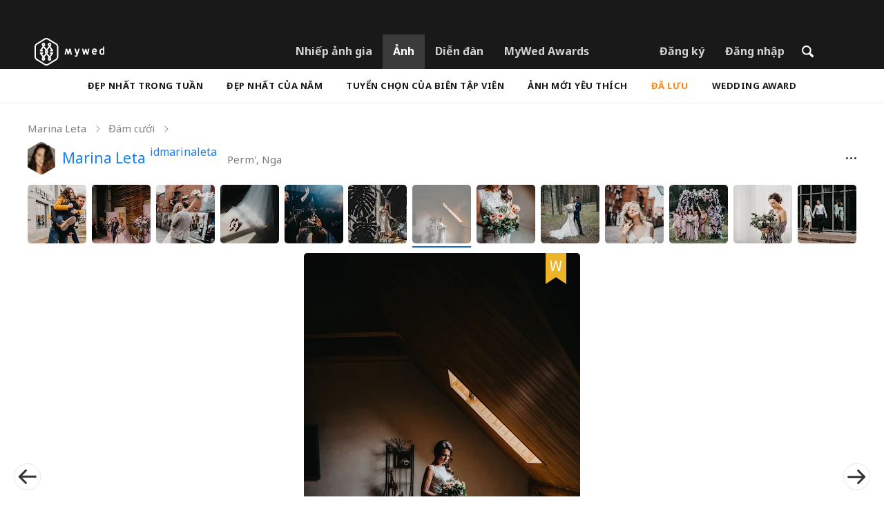

--- FILE ---
content_type: text/html; charset=UTF-8
request_url: https://mywed.com/vi/photo/9591258/?from=wedding
body_size: 68442
content:
<!DOCTYPE html>
<html>

<head>
    <link type="image/x-icon" rel="shortcut icon" href="https://cdn2.mywed.com/images/fav-ico/favicon.ico">
<link type="image/png" sizes="16x16" rel="icon" href="https://cdn2.mywed.com/images/fav-ico/favicon-16x16.png">
<link type="image/png" sizes="32x32" rel="icon" href="https://cdn2.mywed.com/images/fav-ico/favicon-32x32.png">
<link type="image/png" sizes="48x48" rel="icon" href="https://cdn2.mywed.com/images/fav-ico/favicon-48x48.png">
<link type="image/png" sizes="96x96" rel="icon" href="https://cdn2.mywed.com/images/fav-ico/favicon-96x96.png">
<link type="image/png" sizes="120x120" rel="icon" href="https://cdn2.mywed.com/images/fav-ico/favicon-120x120.png">
<link type="image/png" sizes="192x192" rel="icon" href="https://cdn2.mywed.com/images/fav-ico/android-icon-192x192.png">
<link sizes="57x57" rel="apple-touch-icon" href="https://cdn2.mywed.com/images/fav-ico/apple-touch-icon-57x57.png">
<link sizes="60x60" rel="apple-touch-icon" href="https://cdn2.mywed.com/images/fav-ico/apple-touch-icon-60x60.png">
<link sizes="72x72" rel="apple-touch-icon" href="https://cdn2.mywed.com/images/fav-ico/apple-touch-icon-72x72.png">
<link sizes="76x76" rel="apple-touch-icon" href="https://cdn2.mywed.com/images/fav-ico/apple-touch-icon-76x76.png">
<link sizes="114x114" rel="apple-touch-icon" href="https://cdn2.mywed.com/images/fav-ico/apple-touch-icon-114x114.png">
<link sizes="120x120" rel="apple-touch-icon" href="https://cdn2.mywed.com/images/fav-ico/apple-touch-icon-120x120.png">
<link sizes="144x144" rel="apple-touch-icon" href="https://cdn2.mywed.com/images/fav-ico/apple-touch-icon-144x144.png">
<link sizes="152x152" rel="apple-touch-icon" href="https://cdn2.mywed.com/images/fav-ico/apple-touch-icon-152x152.png">
<link sizes="180x180" rel="apple-touch-icon" href="https://cdn2.mywed.com/images/fav-ico/apple-touch-icon-180x180.png">
<link color="#404040" rel="mask-icon" href="https://cdn2.mywed.com/images/fav-ico/safari-pinned-tab.svg">
<meta name="msapplication-TileColor" content="#9f00a7">
<meta name="msapplication-square70x70logo" content="https://cdn2.mywed.com/images/fav-ico/mstile-70x70.png">
<meta name="msapplication-TileImage" content="https://cdn2.mywed.com/images/fav-ico/mstile-144x144.png">
<meta name="msapplication-square150x150logo" content="https://cdn2.mywed.com/images/fav-ico/mstile-150x150.png">
<meta name="msapplication-wide310x150logo" content="https://cdn2.mywed.com/images/fav-ico/mstile-310x310.png">
<meta name="msapplication-square310x310logo" content="https://cdn2.mywed.com/images/fav-ico/mstile-310x150.png">
<meta name="application-name" content="MyWed">
<link rel="manifest" href="https://cdn2.mywed.com/images/fav-ico/config/manifest.json">
<meta name="theme-color" content="#ffffff">
<meta name="apple-mobile-web-app-title" content="MyWed">
<meta name="msapplication-TileColor" content="#9f00a7">
<meta name="msapplication-config" content="https://cdn2.mywed.com/images/fav-ico/config/browserconfig.xml">    <meta http-equiv="Content-Type" content="text/html;charset=UTF-8" />
    <title>
        Ảnh được đăng vào ngày 18 tháng 9 2018 bởi Марина Лета trên MyWed (№9591258)    </title>
    <meta name="viewport"
          content="width=device-width, initial-scale=1.0, minimum-scale=1.0">
    <meta name="description"
          content="Ảnh №9591258 được đăng vào ngày 18 tháng 9 2018 bởi Марина Лета (Perm', Nga) trong Cộng đồng Nhiếp ảnh gia MyWed." />
    <meta name="keywords" content="" />
    <meta property="og:title"
          content="Ảnh được đăng vào ngày 18 tháng 9 2018 bởi Марина Лета trên MyWed (№9591258)" />
    <meta property="og:description"
          content="Ảnh №9591258 được đăng vào ngày 18 tháng 9 2018 bởi Марина Лета (Perm', Nga) trong Cộng đồng Nhiếp ảnh gia MyWed." />
    <meta property="og:type" content="website" />
    <meta property="og:locale" content="vi" />
    <meta property="og:url"
          content="https://mywed.com/vi/photo/9591258/" />
    <meta property="og:image" content="https://lh3.googleusercontent.com/zkj59gbD9jlGCqm4RJxWYaC8egm5OaP_bC37ZpvmOrd40vtVPEauHNdO6LaZ2kfHab4bQOlJ3g6Zi6ik1Eg3nmq7RvVFLdlUl5dh=w1200-h800-l90-e30" />
    <meta property="og:image:secure_url" content="https://lh3.googleusercontent.com/zkj59gbD9jlGCqm4RJxWYaC8egm5OaP_bC37ZpvmOrd40vtVPEauHNdO6LaZ2kfHab4bQOlJ3g6Zi6ik1Eg3nmq7RvVFLdlUl5dh=w1200-h800-l90-e30" />
    <meta property="og:image:type" content="image/jpeg" />
    <meta itemprop="name" content="Ảnh được đăng vào ngày 18 tháng 9 2018 bởi Марина Лета trên MyWed (№9591258)">
    <meta itemprop="inLanguage" content="vi">
    <meta name="p:domain_verify" content="5b028f4f8d0343d3bc6b1fb4adb8dd35"/>
        
                        <meta name="robots" content="noindex"/>
                <link rel="alternate" type="text/html" hreflang="en" href="https://mywed.com/en/photo/9591258/?from=wedding" title="English" />
        <link rel="alternate" type="text/html" hreflang="it" href="https://mywed.com/it/photo/9591258/?from=wedding" title="Italiano" />
        <link rel="alternate" type="text/html" hreflang="de" href="https://mywed.com/de/photo/9591258/?from=wedding" title="Deutsch" />
        <link rel="alternate" type="text/html" hreflang="fr" href="https://mywed.com/fr/photo/9591258/?from=wedding" title="Français" />
        <link rel="alternate" type="text/html" hreflang="es" href="https://mywed.com/es/photo/9591258/?from=wedding" title="Español" />
        <link rel="alternate" type="text/html" hreflang="pt" href="https://mywed.com/pt/photo/9591258/?from=wedding" title="Português" />
        <link rel="alternate" type="text/html" hreflang="ru" href="https://mywed.com/ru/photo/9591258/?from=wedding" title="Русский" />
        <link rel="alternate" type="text/html" hreflang="uk" href="https://mywed.com/uk/photo/9591258/?from=wedding" title="Українська" />
        <link rel="alternate" type="text/html" hreflang="lv" href="https://mywed.com/lv/photo/9591258/?from=wedding" title="Latviešu" />
        <link rel="alternate" type="text/html" hreflang="lt" href="https://mywed.com/lt/photo/9591258/?from=wedding" title="Lietuvių" />
        <link rel="alternate" type="text/html" hreflang="et" href="https://mywed.com/et/photo/9591258/?from=wedding" title="Eesti" />
        <link rel="alternate" type="text/html" hreflang="pl" href="https://mywed.com/pl/photo/9591258/?from=wedding" title="Polski" />
        <link rel="alternate" type="text/html" hreflang="ro" href="https://mywed.com/ro/photo/9591258/?from=wedding" title="Română" />
        <link rel="alternate" type="text/html" hreflang="sk" href="https://mywed.com/sk/photo/9591258/?from=wedding" title="Slovenčina" />
        <link rel="alternate" type="text/html" hreflang="sr" href="https://mywed.com/sr/photo/9591258/?from=wedding" title="Srpski" />
        <link rel="alternate" type="text/html" hreflang="el" href="https://mywed.com/el/photo/9591258/?from=wedding" title="Ελληνικά" />
        <link rel="alternate" type="text/html" hreflang="cs" href="https://mywed.com/cs/photo/9591258/?from=wedding" title="Čeština" />
        <link rel="alternate" type="text/html" hreflang="hu" href="https://mywed.com/hu/photo/9591258/?from=wedding" title="Magyar" />
        <link rel="alternate" type="text/html" hreflang="nl" href="https://mywed.com/nl/photo/9591258/?from=wedding" title="Nederlands" />
        <link rel="alternate" type="text/html" hreflang="tr" href="https://mywed.com/tr/photo/9591258/?from=wedding" title="Türkçe" />
        <link rel="alternate" type="text/html" hreflang="sv" href="https://mywed.com/sv/photo/9591258/?from=wedding" title="Svenska" />
        <link rel="alternate" type="text/html" hreflang="fi" href="https://mywed.com/fi/photo/9591258/?from=wedding" title="Suomi" />
        <link rel="alternate" type="text/html" hreflang="da" href="https://mywed.com/da/photo/9591258/?from=wedding" title="Dansk" />
        <link rel="alternate" type="text/html" hreflang="no" href="https://mywed.com/no/photo/9591258/?from=wedding" title="Norsk" />
        <link rel="alternate" type="text/html" hreflang="id" href="https://mywed.com/id/photo/9591258/?from=wedding" title="Indonesia" />
        <link rel="alternate" type="text/html" hreflang="vi" href="https://mywed.com/vi/photo/9591258/?from=wedding" title="Tiếng Việt" />
        <link rel="alternate" type="text/html" hreflang="ja" href="https://mywed.com/ja/photo/9591258/?from=wedding" title="日本語" />
        <link rel="alternate" type="text/html" hreflang="zh" href="https://mywed.com/zh/photo/9591258/?from=wedding" title="简体中文" />
        <link rel="alternate" type="text/html" hreflang="tw" href="https://mywed.com/tw/photo/9591258/?from=wedding" title="繁體中文" />
        <link rel="alternate" type="text/html" hreflang="hi" href="https://mywed.com/hi/photo/9591258/?from=wedding" title="हिंदी" />
        <link rel="alternate" type="text/html" hreflang="th" href="https://mywed.com/th/photo/9591258/?from=wedding" title="ภาษาไทย" />
        <link rel="alternate" type="text/html" hreflang="tl" href="https://mywed.com/tl/photo/9591258/?from=wedding" title="Filipino" />
        <link rel="alternate" type="text/html" hreflang="ms" href="https://mywed.com/ms/photo/9591258/?from=wedding" title="Malaysia" />
    <meta name="google-site-verification" content="NU8HRzRQ0MS-f8fzXk6iidPPwQe5P4PoqtF978PFX-g" />
<meta name="facebook-domain-verification" content="2kufpheb14vyxux9ifu9youcmrf5de" />    
        <link rel='preload' href='https://cdn2.mywed.com/fonts/PTSans/PTSans-Regular.woff' as='font' type='font/woff' crossorigin />
    <link rel='preload' href='https://cdn2.mywed.com/fonts/PTSans/PTSans-Bold.woff' as='font' type='font/woff' crossorigin />

    <!-- < CRITICAL STYLES > -->
    <link rel="stylesheet" type="text/css" media="screen"
          href="https://cdn2.mywed.com/styles-min/GULP/global.v39.css" />
            <link rel="stylesheet" type="text/css" media="screen"
              href="https://cdn2.mywed.com/styles-min/GULP/menu.v31.css" />
                <link rel="stylesheet" type="text/css" media="screen"
              href="https://cdn2.mywed.com/styles-min/GULP/pages/content-view.v83.css" />
    
    
    
    
    
    
    
    
        

    <!-- </ CRITICAL STYLES > -->

            <!-- коррекция ршрифта для vi и el языков -->
        <link href="https://fonts.googleapis.com/css?family=Noto+Sans:400,400i,700,700i&amp;subset=cyrillic,cyrillic-ext,greek,greek-ext,latin-ext,vietnamese"
              rel="stylesheet">
        <link rel="stylesheet" type="text/css" media="screen"
              href="https://cdn2.mywed.com/styles-min/vi-el-correction.v4.css" />
    
    <link rel="preload" href="https://cdn2.mywed.com/styles-min/GULP/global-defer.v14.css" as="style"
          onload="this.onload=null;this.rel='stylesheet'">
    <noscript>
        <link rel="stylesheet" href="https://cdn2.mywed.com/styles-min/GULP/global-defer.v14.css">
    </noscript>

    <script>
    var myWedState = {
        /* temporary data */
        temporary: {},
        /* socket handler storage */
        socketHandlers: {
            log: function (data) {
                console.log(data);
            }
        },
        modules: {
            hummerjs: `https://cdn2.mywed.com/scripts-min/GULP/modules/hummerjs.v1.js`,
        },
        /* notification method */
        notification: function (desc) {
            console.log('%c MyWed notification:', 'background: #222; color: #ff0000; border-radius: 3px;', desc);
        },
        /* user data */
        user: {
            login: false,
            userName: '',
            id: '',
        },
        mobileMenu: { top: 50, bottom: 60 },
        isTest: true,
        sessName: 'sess_id',
        noLgbt: false,
        translations: {},
    };

    var current_lang = 'vi';
    var conMenu = false;
    var userLogged = false;
    var tempBannerShow = false;
    var targetBlankText = "Mở trong tab mới";
    var urlApi = 'https://api.mywed.com';
    var imageBaseUrl = 'https://cdn2.mywed.com/images/';
    var slugForQueryAdv = {
        country: null,
        city: null    };
    var qualityPhoto = '80';

    const PHONE_PHOTO_VERTICAL_WIDTH_ASPECT = 8;
    const PHONE_PHOTO_VERTICAL_HEIGHT_ASPECT = 11;
    const PHONE_PHOTO_HORIZONTAL_HEIGHT_ASPECT = 2;
    const PHONE_PHOTO_HORIZONTAL_WIDTH_ASPECT = 3;
    const PHONE_STORY_SLIDER_WIDTH_ASPECT = 2;
    const PHONE_STORY_SLIDER_HEIGHT_ASPECT = 3;
    const HORIZONTAL_RATIO_STRICT = PHONE_PHOTO_HORIZONTAL_WIDTH_ASPECT / PHONE_PHOTO_HORIZONTAL_HEIGHT_ASPECT;
    const VERTICAL_RATIO_STRICT = PHONE_PHOTO_VERTICAL_WIDTH_ASPECT / PHONE_PHOTO_VERTICAL_HEIGHT_ASPECT;
    const SLIDER_RATIO_STRICT = PHONE_STORY_SLIDER_WIDTH_ASPECT / PHONE_STORY_SLIDER_HEIGHT_ASPECT;

    /* LANGUAGES LIST */
    
    myWedState.locale = {
        list: JSON.parse('[{"locale":"en","name":"English"},{"locale":"it","name":"Italiano"},{"locale":"de","name":"Deutsch"},{"locale":"fr","name":"Fran\u00e7ais"},{"locale":"es","name":"Espa\u00f1ol"},{"locale":"pt","name":"Portugu\u00eas"},{"locale":"ru","name":"\u0420\u0443\u0441\u0441\u043a\u0438\u0439"},{"locale":"uk","name":"\u0423\u043a\u0440\u0430\u0457\u043d\u0441\u044c\u043a\u0430"},{"locale":"lv","name":"Latvie\u0161u"},{"locale":"lt","name":"Lietuvi\u0173"},{"locale":"et","name":"Eesti"},{"locale":"pl","name":"Polski"},{"locale":"ro","name":"Rom\u00e2n\u0103"},{"locale":"sk","name":"Sloven\u010dina"},{"locale":"sr","name":"Srpski"},{"locale":"el","name":"\u0395\u03bb\u03bb\u03b7\u03bd\u03b9\u03ba\u03ac"},{"locale":"cs","name":"\u010ce\u0161tina"},{"locale":"hu","name":"Magyar"},{"locale":"nl","name":"Nederlands"},{"locale":"tr","name":"T\u00fcrk\u00e7e"},{"locale":"sv","name":"Svenska"},{"locale":"fi","name":"Suomi"},{"locale":"da","name":"Dansk"},{"locale":"no","name":"Norsk"},{"locale":"id","name":"Indonesia"},{"locale":"vi","name":"Ti\u1ebfng Vi\u1ec7t"},{"locale":"ja","name":"\u65e5\u672c\u8a9e"},{"locale":"zh","name":"\u7b80\u4f53\u4e2d\u6587"},{"locale":"tw","name":"\u7e41\u9ad4\u4e2d\u6587"},{"locale":"hi","name":"\u0939\u093f\u0902\u0926\u0940"},{"locale":"th","name":"\u0e20\u0e32\u0e29\u0e32\u0e44\u0e17\u0e22"},{"locale":"tl","name":"Filipino"},{"locale":"ms","name":"Malaysia"}]'),
        current: JSON.parse('{"locale":"vi","name":"Ti\u1ebfng Vi\u1ec7t"}'),
        api: "/vi/ajax/user/change-locale/"
    };

    /* CURRENCIES LIST */
    /* каждый элемент $listCurrencies должен быть одного формата, что и $currentCurrencies */
    
    myWedState.currencie = {
        list: JSON.parse('[{\"name\":\"USD\",\"title\":\"\\u0110\\u00f4 la M\\u1ef9\",\"min\":\"15\",\"max\":\"600\",\"step\":5,\"price\":\"1\"},{\"name\":\"EUR\",\"title\":\"Euro\",\"min\":\"15\",\"max\":\"600\",\"step\":5,\"price\":\"0.86\"},{\"name\":\"VND\",\"title\":\"\\u0110\\u1ed3ng\",\"min\":\"400000\",\"max\":\"15000000\",\"step\":100000,\"price\":\"26271.42\"}]'),
        current: JSON.parse('{\"currency_id\":58,\"name\":\"USD\",\"title\":\"United States dollar\",\"date\":\"2026-01-20 05:00:01.84481\",\"price\":\"1\",\"prefix\":\"$\",\"postfix\":null,\"volume\":1,\"show\":true,\"default\":true,\"max\":\"600\",\"min\":\"15\",\"position\":1,\"step\":5,\"catalog_intervals\":\"[[10,5],[5,10],[8,25],[12,50]]\"}'),
        api: "/vi/ajax/user/set-currency/"
    }
    var isCanUseWebp = false;
    //https://developers.google.com/speed/webp/faq

    function check_webp_feature(feature, callback) {
        var kTestImages = {
            lossy: 'UklGRiIAAABXRUJQVlA4IBYAAAAwAQCdASoBAAEADsD+JaQAA3AAAAAA',
            lossless: 'UklGRhoAAABXRUJQVlA4TA0AAAAvAAAAEAcQERGIiP4HAA==',
            alpha: 'UklGRkoAAABXRUJQVlA4WAoAAAAQAAAAAAAAAAAAQUxQSAwAAAARBxAR/Q9ERP8DAABWUDggGAAAABQBAJ0BKgEAAQAAAP4AAA3AAP7mtQAAAA==',
            animation: 'UklGRlIAAABXRUJQVlA4WAoAAAASAAAAAAAAAAAAQU5JTQYAAAD/////AABBTk1GJgAAAAAAAAAAAAAAAAAAAGQAAABWUDhMDQAAAC8AAAAQBxAREYiI/gcA',
        };
        var img = new Image();
        img.onload = function () {
            var result = img.width > 0 && img.height > 0;
            callback(feature, result);
        };
        img.onerror = function () {
            callback(feature, false);
        };
        img.src = 'data:image/webp;base64,' + kTestImages[feature];
    }

    const defaultDebugColor = window.matchMedia('(prefers-color-scheme: dark)').matches ? 'white' : 'black';

    var debugLog = (text, ...args) => {
        console.log(`%c[DEBUG] ${text}`, 'color: green;', JSON.stringify(args));
    };

    var mwdebug = (msg, clr = defaultDebugColor) => {
        if (!0) return;
        console.log(`%c${typeof msg == 'object' ? JSON.stringify(msg, null, 4) : msg}`, `color:${clr};`);
    };

    check_webp_feature('lossy', (f, res) => {
        isCanUseWebp = res;
        // console.info('webp ' + isCanUseWebp, (performance.now() - time1).toFixed(1) + ' ms');
    });

    const prepareUrl = function (url, w, h, l, c, rw, fSoften, multiplier, cache, original) {
        if (!url) return false;

        
        if (!multiplier) multiplier = window.devicePixelRatio > 1 ? window.devicePixelRatio : 1;
        cache = typeof cache == 'undefined' ? `30` : cache

        var params = [];

        if (w) params.push('w' + (w * multiplier).toFixed());
        if (h) params.push('h' + (h * multiplier).toFixed());
        if (c) params.push('c');
        if (isCanUseWebp) params.push('rw');
        else if (l) params.push('l' + l);
        if (fSoften) params.push('fSoften' + fSoften);
        if (cache) params.push('e' + cache);
        if (original) params.push('s0');
        return params.length ? url + '=' + params.join('-') : url;
    };

    (function () {
        const COOKIE_NAME = '_des';
        const COOKIE_DAYS = 365;
        const getCookieDomain = () => {
            return '.' + location.hostname.replace('www.', '').replace('static.', '');
        };
        const cookieDomain = getCookieDomain();
        const domainStr = cookieDomain ? `;domain=${cookieDomain}` : '';
        const setCookie = (name, value, days) => {
            const d = new Date();
            d.setTime(d.getTime() + days * 24 * 60 * 60 * 1000);
            document.cookie = `${name}=${value};path=/;expires=${d.toUTCString()}${domainStr};SameSite=Lax`;
        };
        const deleteCookie = (name) => {
            document.cookie = `${name}=;path=/;expires=Thu, 01 Jan 1970 00:00:00 GMT${domainStr};SameSite=Lax`;
        };
        const hasCookie = (name) => {
            return document.cookie.split('; ').some(c => c.split('=')[0] === name);
        };
        window.onToggleDesign = function() {
            if (hasCookie(COOKIE_NAME)) {
                deleteCookie(COOKIE_NAME);
            } else {
                setCookie(COOKIE_NAME, '1', COOKIE_DAYS);
            }
            location.reload();
        }
    })();

    if (window.matchMedia('(hover: hover)').matches) {
        //эффект ховера радужных кнопок
        document.addEventListener(
            'mouseover',
            (e) => {
                if (!e.target.closest('.mw-btn--theme-rainbow:not(._activated)')) return;
                console.log('init');
                const btn = e.target.closest('.mw-btn--theme-rainbow');
                btn.classList.add('_activated');

                let inter;
                const target = 0;
                const start = parseInt(window.getComputedStyle(btn).getPropertyValue('--deg'));
                let current = start;
                let next;
                let x = 50,
                    y = 50,
                    angle = 180;

                const mousemove = (e) => {
                    const newX = Math.floor((e.offsetX / e.currentTarget.offsetWidth) * 100);
                    const newY = Math.floor((e.offsetY / e.currentTarget.offsetHeight) * 100);
                    x = newX;
                    y = newY;
                    btn.style.setProperty('--x', `${x}%`);
                    btn.style.setProperty('--y', `${y}%`);

                    const dx = e.offsetX - 0.5 * e.currentTarget.offsetWidth;
                    const dy = e.offsetY - 0.5 * e.currentTarget.offsetHeight;
                    const newAngle = (Math.atan2(dy, dx) * 180) / Math.PI;
                    angle = newAngle;

                    btn.style.setProperty('--deg', `${angle}deg`);
                };
                btn.addEventListener('mouseenter', () => {
                    btn.classList.add('_hover');
                    btn.closest('.mw-btn-group')?.classList.add('_hover');
                });
                btn.addEventListener('mousemove', mousemove);
                btn.addEventListener('mouseleave', (e) => {
                    clearInterval(inter);
                    btn.classList.remove('_hover');
                    btn.closest('.mw-btn-group')?.classList.remove('_hover');
                    inter = setInterval(() => {
                        angle = Math.abs(angle);
                        if ((x == 50) & (y == 50) && angle == 180) {
                            clearInterval(inter);
                        }
                        if (x >= 50 && x < 60) {
                            x = 50;
                        } else if (x < 50) {
                            x += 10;
                        } else if (x >= 60) {
                            x -= 10;
                        }

                        if (y >= 50 && y < 60) {
                            y = 50;
                        } else if (y < 50) {
                            y += 10;
                        } else if (y >= 60) {
                            y -= 10;
                        }

                        if (angle >= 180) {
                            angle = 180;
                        } else {
                            angle += 10;
                        }
                        btn.style.setProperty('--deg', `${angle}deg`);
                        btn.style.setProperty('--x', `${x}%`);
                        btn.style.setProperty('--y', `${y}%`);
                    }, 4);
                });
            },
            {
                passive: true,
            },
        );
    }
</script>
    <script>
    var queryStringBanner = '&positions=0,1,4&role=0';
    </script>    <!-- cdn2 prediction -->
<script>
    function cdnError(msg) {
        console.log('cdn error, reload page', msg);
        var date = new Date(new Date().getTime() + 3600 * 1000 * 3);
        document.cookie = "CDN1Only2=1; path=/; secure; domain=mywed.com; expires=" + date.toUTCString()
        document.location.reload(true)
    }
    (new Promise((resolve, reject) => {
        fetch('https://lh3.googleusercontent.com/gz8cEYrRUPUoaxDAGjFMK6EU52nRCpTbC8Zt0qlyzrogEcKOqSnJgpeYmoLXRq3Pjbirta-xRHywd58aPUry9D8r_GlBYvkq9ilM_dQ=w1-h1-e30', { method: 'HEAD' })
            .then(e => e.status == 200 ? resolve() : reject())
            .catch(reject)
        setTimeout(reject, 3140);
    }))
        .then(() => console.log('googleusercontent ok'))
        .catch(e => cdnError('googleusercontent'))
</script>
<script onerror="cdnError('checkCDN.js')" src="https://cdn2.mywed.com/scripts-min/GULP/checkCDN.v5.js"></script></head>

<body class="adaptive mobile new-menu opt index guest in-photo in-photo-wedding page-lang-vi" itemscope
      itemtype="https://schema.org/ImageObject">
    <style id="multi-popup-inline-styles"></style>
<div class="mw-popup-wrapper" css-path="https://cdn2.mywed.com/styles-min/GULP/popup.v132.css">
    <div class="mw-popup">
        <div class="mw-popup__close js-close-multi-popup">
            <div></div>
        </div>
        <div class="mw-popup__content">
            <div class="popup-preloader">
                <div class="preloader">
                    <div></div>
                    <div></div>
                    <div></div>
                    <div></div>
                    <div></div>
                    <div></div>
                    <div></div>
                    <div></div>
                    <div></div>
                    <div></div>
                </div>
            </div>
            <!-- dynamic content-->
        </div>
    </div>
</div>
<div class="popup-out" css-path="https://cdn2.mywed.com/styles-min/GULP/popup.v132.css">
    <div class="popup">
        <div class="popup__close js-close-multi-popup"></div>
        <div class="popup__content">

            <div class="popup-preloader">
                <div class="preloader">
                    <div></div>
                    <div></div>
                    <div></div>
                    <div></div>
                    <div></div>
                    <div></div>
                    <div></div>
                    <div></div>
                    <div></div>
                    <div></div>
                </div>
            </div>
            <!-- dynamic content-->
        </div>
    </div>
</div>

<script>
    var multiPopupModules = {

        /**
         * Попап выбора категорий на форуме
         */
        categoriesForumOpen: {
            layout: '/multi-popup/categories-forum-open/',
            scripts: [
                'https://cdn2.mywed.com/scripts-min/GULP/multiPopup/menu/categoriesForum.v2.js',
            ],
        },

        /**
         * Попап выбора категорий в ленте
         */
        categoriesLentaOpen: {
            layout: '/multi-popup/categories-lenta-open/',
            scripts: [
                'https://cdn2.mywed.com/scripts-min/GULP/multiPopup/menu/categoriesLenta.v3.js',
            ],
        },

        /**
         * Попап профиля в нижнем меню
         */
        profileMenuOpen: {
            layout: '/multi-popup/profile-menu-open/',
        },

        /**
         * Попап выоора типа ибзбранных в нижнем меню
         */
        favoritesSection: {
            layout: '/multi-popup/favorites-section/',
        },

        /**
         * Main info for grabbed user
         */
        welcome: {
            layout: '/multi-popup/welcome/',
            scripts: [
                'https://cdn2.mywed.com/scripts-min/GULP/multiPopup/popupDevice.v14.js',
                'https://cdn2.mywed.com/scripts-min/GULP/multiPopup/welcome.v46.js'
            ],
            rules: [myWedState.user.login, false],
        },

        appendContent: {
            layout: '/multi-popup/append-content/',
            scripts: [
                'https://cdn2.mywed.com/scripts-min/GULP/multiPopup/appendContent.v5.js',
            ],
            isCache: true,
        },

        appendContentNew: {
            layout: '/multi-popup/append-content-new/',
            scripts: [
                'https://cdn2.mywed.com/scripts-min/GULP/multiPopup/appendContentNew.v2.js',
            ],
            isCache: true,
        },

        /**
         * Thanks for grabbed users
         */
        thanks: {
            layout: '/multi-popup/thanks/',
            scripts: [
                'https://cdn2.mywed.com/scripts-min/GULP/multiPopup/thanks.v4.js',
            ],
        },

        /**
         * Authorization
         */
        login: {
            layout: '/multi-popup/login/?test=',
            scripts: [
                'https://cdn2.mywed.com/scripts-min/GULP/modules/MWLoginRegistration.v16.js',
                'https://cdn2.mywed.com/scripts-min/GULP/multiPopup/popupDevice.v14.js',
                'https://cdn2.mywed.com/scripts-min/GULP/multiPopup/login.v14.js',
                'https://cdn2.mywed.com/scripts-min/GULP/multiPopup/registration/social-sdk.v12.js',
            ],
        },

        /**
         * Registration
         */
        registration: {
            layout: '/multi-popup/registration/?test=',
            scripts: [
                'https://cdn2.mywed.com/scripts-min/GULP/modules/MWLoginRegistration.v16.js',
                'https://cdn2.mywed.com/scripts-min/GULP/multiPopup/popupDevice.v14.js',
                'https://cdn2.mywed.com/scripts-min/GULP/multiPopup/registration/registration.v11.js',
                'https://cdn2.mywed.com/scripts-min/GULP/multiPopup/registration/social-sdk.v12.js',
            ],
        },

        /**
         * Login OR Register
         */
        loginOrRegister: {
            layout: '/multi-popup/login-or-register/?test=',
            scripts: [
                'https://cdn2.mywed.com/scripts-min/GULP/modules/MWLoginRegistration.v16.js',
                'https://cdn2.mywed.com/scripts-min/GULP/multiPopup/loginOrRegister.v5.js',
            ],
        },

        /**
         * Confirm phone
         */
        phoneConfirm: {
            layout: '/multi-popup/phone-confirm/',
            scripts: [
                'https://cdn2.mywed.com/scripts-min/GULP/modules/MWLoginRegistration.v16.js',
                'https://cdn2.mywed.com/scripts-min/GULP/multiPopup/phone-confirm.v27.js',
            ],
        },

        /**
         * Change login
         */
        loginChange: {
            layout: '/multi-popup/login-change/?test=',
            scripts: [
                'https://cdn2.mywed.com/scripts-min/GULP/modules/MWLoginRegistration.v16.js',
                'https://cdn2.mywed.com/scripts-min/GULP/multiPopup/popupDevice.v14.js',
                'https://cdn2.mywed.com/scripts-min/GULP/multiPopup/editProfile/change-login.v13.js',
            ],
            isCache: true,
        },

        /**
         * Change email
         */
        emailChange: {
            layout: '/multi-popup/email-change/?test=',
            scripts: [
                'https://cdn2.mywed.com/scripts-min/GULP/modules/MWLoginRegistration.v16.js',
                'https://cdn2.mywed.com/scripts-min/GULP/multiPopup/popupDevice.v14.js',
                'https://cdn2.mywed.com/scripts-min/GULP/multiPopup/editProfile/change-email.v16.js',
            ],
        },

        /**
         * Change password
         */
        passwordChange: {
            layout: '/multi-popup/password-change/?test=',
            scripts: [
                'https://cdn2.mywed.com/scripts-min/GULP/modules/MWLoginRegistration.v16.js',
                'https://cdn2.mywed.com/scripts-min/GULP/multiPopup/popupDevice.v14.js',
                'https://cdn2.mywed.com/scripts-min/GULP/multiPopup/editProfile/change-password.v9.js',
            ],
        },

        /**
         * City pay request
         */
        citiesPay: {
            layout: '/multi-popup/cities-pay/',
            scripts: [
                'https://cdn2.mywed.com/scripts-min/GULP/multiPopup/editProfile/cities-pay.v7.js',
            ],
        },

        /**
         * City change pay request
         */
        citiesPayChange: {
            layout: '/multi-popup/cities-pay-change/',
            scripts: [
                'https://cdn2.mywed.com/scripts-min/GULP/multiPopup/editProfile/cities-pay-change.v16.js',
            ],
        },

        /**
         * Text about user
         */
        aboutByLanguages: {
            layout: '/multi-popup/about-by-languages/',
            scripts: [
                'https://cdn2.mywed.com/scripts-min/GULP/multiPopup/popupDevice.v14.js',
                'https://cdn2.mywed.com/scripts-min/GULP/multiPopup/editProfile/about-by-languages.v13.js',
            ],
        },

        /**
         * Request to photographer
         */
        photographerRequest: {
            layout: '/multi-popup/photographer-request/',
            scripts: [
                `https://cdn2.mywed.com/scripts-min/countries-new.v11.js`,
                'https://cdn2.mywed.com/scripts-min/GULP/modules/MWLoginRegistration.v16.js',
                'https://cdn2.mywed.com/scripts-min/GULP/modules/MWDropdown.v5.js',
                'https://cdn2.mywed.com/scripts-min/GULP/modules/ClickMiddlewares.v1.js',
                'https://cdn2.mywed.com/scripts-min/GULP/modules/InfoMessages.v3.js',
                'https://cdn2.mywed.com/scripts-min/GULP/modules/pikaday.v1.js',
                'https://cdn2.mywed.com/scripts-min/GULP/locales/vi.v1.js',
                'https://cdn2.mywed.com/scripts-min/GULP/multiPopup/popupDevice.v14.js',
                'https://cdn2.mywed.com/scripts-min/GULP/multiPopup/photographerRequest.v7.js',
            ],
        },

        /**
         * Change city
         */
        noticeChangeCity: {
            layout: '/multi-popup/notice-change-city/',
            scripts: [
                'https://cdn2.mywed.com/scripts-min/GULP/multiPopup/popupDevice.v14.js',
                'https://cdn2.mywed.com/scripts-min/GULP/multiPopup/editProfile/notice-change-city.v6.js',
            ],
        },

        /**
         * Award winner popup
         */
        awardWinnerPopup: {
            layout: '/multi-popup/award-winner/',
            scripts: [
                'https://cdn2.mywed.com/scripts-min/GULP/multiPopup/award/award-winner.v3.js',
            ],
        },

        /**
         * Award popup
         */
        awardPopup: {
            layout: '/multi-popup/competition/',
            scripts: [
                'https://cdn2.mywed.com/scripts-min/GULP/modules/ClickMiddlewares.v1.js',
                'https://cdn2.mywed.com/scripts-min/GULP/modules/InfoMessages.v3.js',
                'https://cdn2.mywed.com/scripts-min/GULP/multiPopup/popupDevice.v14.js',
                'https://cdn2.mywed.com/scripts-min/GULP/multiPopup/award/competition.v21.js',
            ],
        },

        competitionPrizes: {
            layout: '/multi-popup/competition-prizes/',
            scripts: [
                'https://cdn2.mywed.com/scripts-min/GULP/multiPopup/popupDevice.v14.js',
                'https://cdn2.mywed.com/scripts-min/GULP/multiPopup/award/competitionPrizes.v3.js',
            ],
        },

        awardPromo: {
            layout: '/multi-popup/award-promo/',
        },
        /**
         * Family Award popup for series
         */
        familySeriesAwardPopup: {
            layout: '/multi-popup/family-award-series/',
            scripts: [
                'https://cdn2.mywed.com/scripts-min/GULP/multiPopup/popupDevice.v14.js',
                'https://cdn2.mywed.com/scripts-min/GULP/multiPopup/award/award2019.v43.js',
            ],
        },

        /**
         * Family Award popup for photo
         */
        familyPhotoAwardPopup: {
            layout: '/multi-popup/family-award-photo/',
            scripts: [
                'https://cdn2.mywed.com/scripts-min/GULP/multiPopup/popupDevice.v14.js',
                'https://cdn2.mywed.com/scripts-min/GULP/multiPopup/award/award2019.v43.js',
            ],
        },

        /**
         * Coupons
         */
        proNew: {
            layout: '/multi-popup/pro-new/',
            scripts: [
                'https://cdn2.mywed.com/scripts-min/GULP/multiPopup/popupDevice.v14.js',
                'https://cdn2.mywed.com/scripts-min/GULP/multiPopup/pronew/pro-new.v8.js',
            ],
        },

        /**
         * Delete story, comment or photo
         */
        delete: {
            layout: '/multi-popup/delete/',
            scripts: [
                'https://cdn2.mywed.com/scripts-min/GULP/multiPopup/delete.v5.js',
            ],
            isCache: true,
        },
        
        unlinkWhatsapp: {
            layout: '/multi-popup/unlink-whatsapp/',
            scripts: [
                'https://cdn2.mywed.com/scripts-min/GULP/multiPopup/unlink-whatsapp.v1.js',
            ],
        },
        /**
         * Admin delete story, photo
         */
        adminDeleteFeedItem: {
            layout: '/multi-popup/admin-delete-feed-item/',
            scripts: [
                'https://cdn2.mywed.com/scripts-min/GULP/multiPopup/admin/deleteFeedItem.v2.js',
            ],
        },

        /**
         * Admin delete story
         */
        adminDeleteStory: {
            layout: '/multi-popup/admin-delete-story/',
            scripts: [
                'https://cdn2.mywed.com/scripts-min/GULP/multiPopup/admin/deleteStory.v5.js',
            ],
        },

        /**
         * Admin delete photo
         */
        adminDeletePhoto: {
            layout: '/multi-popup/admin-delete-photo/',
            scripts: [
                'https://cdn2.mywed.com/scripts-min/GULP/multiPopup/admin/deletePhoto.v9.js',
            ],
        },

        /**
         * Decline user
         */
        declineUser: {
            layout: '/multi-popup/decline-user/',
            scripts: [
                'https://cdn2.mywed.com/scripts-min/GULP/multiPopup/admin/declineUser.v4.js',
            ],
        },

        /**
         * Photo details
         */
        photoDetails: {
            layout: '/multi-popup/photo-details/',
            scripts: [
                'https://cdn2.mywed.com/scripts-min/GULP/multiPopup/photo/details.v8.js',
            ],
        },

        /**
         * Photo likes
         */
        photoLikes: {
            layout: '/multi-popup/photo-likes/',
            scripts: [
                'https://cdn2.mywed.com/scripts-min/GULP/multiPopup/photo/likes.v13.js',
            ],
        },

        /**
         * Photo share
         */
        photoShare: {
            layout: '/multi-popup/photo-share/',
            scripts: [
                'https://cdn2.mywed.com/scripts-min/GULP/multiPopup/yashare.v5.js',
                'https://cdn2.mywed.com/scripts-min/GULP/multiPopup/photo/share.v6.js',
            ],
        },

        /**
         * Share
         */
        share: {
            layout: '/multi-popup/share/',
            scripts: [
                'https://cdn2.mywed.com/scripts-min/GULP/multiPopup/yashare.v5.js',
                'https://cdn2.mywed.com/scripts-min/GULP/multiPopup/share.v6.js',
            ],
        },

        /**
         * Show phone in profile
         */
        showPhone: {
            layout: '/multi-popup/show-phone/',
            scripts: [
                'https://cdn2.mywed.com/scripts-min/GULP/multiPopup/showPhone.v20.js',
            ],
        },

        /**
         * Connect vimeo
         */
        vimeo: {
            layout: '/multi-popup/vimeo/',
            scripts: [
                'https://cdn2.mywed.com/scripts-min/GULP/multiPopup/popupDevice.v14.js',
                'https://cdn2.mywed.com/scripts-min/GULP/multiPopup/videos/vimeo.v6.js',
            ],
        },

        /**
         * Site rules
         */
        siteRules: {
            layout: '/multi-popup/site-rules/',
        },

        /**
         * Photo rules
         */
        photoRules: {
            layout: '/multi-popup/photo-rules/',
            scripts: [
                'https://cdn2.mywed.com/scripts-min/GULP/multiPopup/photoRules.v4.js',
            ],
        },

        /**
         * Favorites
         */
        favorites: {
            layout: '/multi-popup/favorites/',
            scripts: [
                'https://cdn2.mywed.com/scripts-min/GULP/multiPopup/favorites.v17.js',
            ],
        },

        /**
         * My favorites
         */
        myFavorites: {
            layout: '/multi-popup/my-favorites/',
            scripts: [
                'https://cdn2.mywed.com/scripts-min/GULP/multiPopup/favorites.v17.js',
            ],
        },

        /**
         * Join mywed pro
         */
        getPro: {
            layout: '/multi-popup/get-pro/',
            scripts: [
                'https://cdn2.mywed.com/scripts-min/GULP/multiPopup/getPro.v4.js',
            ],
        },

        /**
         * Profile grabbed
         */
        profileGrabbed: {
            layout: '/multi-popup/profile-grabbed/',
        },

        /**
         * Category description
         */
        categoryDescription: {
            layout: '/multi-popup/category-description/',
            scripts: [
                'https://cdn2.mywed.com/scripts-min/GULP/multiPopup/categories/categoryDescription.v10.js',
            ],
        },

        /**
         * Category price
         */
        categoryPrice: {
            layout: '/multi-popup/category-price/',
            scripts: [
                'https://cdn2.mywed.com/scripts-min/GULP/modules/noUiSlider.v2.js',
                'https://cdn2.mywed.com/scripts-min/GULP/multiPopup/categories/categoryPrice.v24.js',
            ],
        },

        /**
         * Buy category
         */
        buyCategory: {
            layout: '/multi-popup/buy-category/',
            scripts: [
                'https://cdn2.mywed.com/scripts-min/GULP/multiPopup/categories/buyCategory.v6.js',
            ],
        },

        /**
         * Price list
         */
        priceList: {
            layout: '/multi-popup/price-list/',
            scripts: [
                'https://cdn2.mywed.com/scripts-min/GULP/multiPopup/priceList.v4.js',
            ],
        },

        /**
         * Adjust categories
         */
        adjustCategories: {
            layout: '/multi-popup/adjust-categories/',
            scripts: [
                'https://cdn2.mywed.com/scripts-min/GULP/multiPopup/adjustCategories.v5.js',
            ],
        },

        /**
         * Adjust categories
         */
        tender: {
            layout: '/multi-popup/tender/',
            scripts: [
                'https://cdn2.mywed.com/scripts-min/GULP/modules/noUiSlider.v2.js',
                'https://cdn2.mywed.com/scripts-min/GULP/modules/MWRangeSlider.v2.js',
                'https://cdn2.mywed.com/scripts-min/GULP/locales/vi.v1.js',
                'https://cdn2.mywed.com/scripts-min/GULP/multiPopup/popupDevice.v14.js',
                'https://cdn2.mywed.com/scripts-min/GULP/multiPopup/tender.v7.js',
            ],
            isCache: true,
        },

        /**
         * Жалобы
         */
        report: {
            layout: '/multi-popup/report/',
            scripts: [
                'https://cdn2.mywed.com/scripts-min/GULP/multiPopup/report.v1.js',
            ],
        },

        /**
         * Каталог - выбор города/страны
         */
        catalogPlace: {
            layout: '/multi-popup/catalog-place/',
            scripts: [
                `https://cdn2.mywed.com/scripts-min/countries-new.v11.js`,
                'https://cdn2.mywed.com/scripts-min/GULP/multiPopup/catalog-place.v10.js',
            ],
        },

        /**
         * Голосование жюри
         */
        juryVotes: {
            layout: '/multi-popup/jury-votes/',
            scripts: [
                'https://cdn2.mywed.com/scripts-min/GULP/multiPopup/juryVotes.v4.js',
            ],
        },
    }
</script>

<script>
    myWedState.multiPopup = {}; /* storage common classes for popups */

    /* list popups for showing */
    myWedState.multiPopup.needToShowPopups = {
        welcome: false    }

    /* popup content wrapper */
    myWedState.multiPopup.POPUPCONTENT = document.querySelector('.popup__content');
</script>
<div id="top-b">        <div id="tb_c" style="background-color: #191919; width: 100%; height: 50px; overflow: hidden;">
            <div id="b1" style="display: inline; width: 2600px; height: 50px; padding: 0px;">
                <a href=""><span style="display: block;height: 50px;"></span></a>
            </div>
        </div></div><div class="svg-masks">
    <svg width="36" height="36" baseProfile="full" version="1.2">
        <defs>
            <mask id="userpicmask-36" maskUnits="userSpaceOnUse" maskContentUnits="userSpaceOnUse">
                <svg width="36" height="36" version="1.1" xmlns="https://www.w3.org/2000/svg" xmlns:xlink="https://www.w3.org/1999/xlink" xml:space="preserve">
                    <path fill="#FFFFFF" d="M0,11.6608696 C0,10.3304348 0.939130435,8.60869565 2.19130435,7.9826087 L13.9304348,1.25217391 C15.1043478,0.547826087 17.0608696,0.547826087 18.2347826,1.25217391 L29.973913,7.9826087 C31.1478261,8.68695652 32.1652174,10.3304348 32.1652174,11.6608696 L32.1652174,25.0434783 C32.1652174,26.373913 31.226087,28.0956522 29.973913,28.7217391 L18.2347826,35.4521739 C17.0608696,36.1565217 15.1043478,36.1565217 13.9304348,35.4521739 L2.19130435,28.7217391 C1.0173913,28.0173913 -2.08528846e-15,26.373913 -2.08528846e-15,25.0434783 L-2.08528846e-15,11.6608696 L0,11.6608696 Z" />
                </svg>
            </mask>
        </defs>
    </svg>

    <svg width="45" height="45" baseProfile="full" version="1.2">
        <defs>
            <mask id="userpicmask-45" maskUnits="userSpaceOnUse" maskContentUnits="userSpaceOnUse">
                <svg width="45" height="45" version="1.1" xmlns="https://www.w3.org/2000/svg" xmlns:xlink="https://www.w3.org/1999/xlink" xml:space="preserve">
                    <path fill="#FFFFFF" d="M2,13.9c0-1.7,1.2-3.9,2.8-4.7l15-8.6c1.5-0.9,4-0.9,5.5,0l15,8.6c1.5,0.9,2.8,3,2.8,4.7v17.1 c0,1.7-1.2,3.9-2.8,4.7l-15,8.6c-1.5,0.9-4,0.9-5.5,0l-15-8.6c-1.5-0.9-2.8-3-2.8-4.7V13.9z" />
                </svg>
            </mask>
        </defs>
    </svg>

            <svg width="56" height="56" version="1.1" xmlns="http://www.w3.org/2000/svg" xmlns:xlink="http://www.w3.org/1999/xlink" x="0px" y="0px" xml:space="preserve">
            <defs>
                <mask id="userpicmask-56" maskUnits="userSpaceOnUse" maskContentUnits="userSpaceOnUse">
                    <svg width="56" height="56" version="1.1" xmlns="https://www.w3.org/2000/svg" xmlns:xlink="https://www.w3.org/1999/xlink" xml:space="preserve">
                        <path fill="#FFFFFF" d="M2.9,17.4c0-2.2,1.5-4.8,3.4-5.9L24.6,0.9c1.9-1.1,4.9-1.1,6.7,0l18.3,10.6
                            c1.9,1.1,3.4,3.7,3.4,5.9v21.3c0,2.2-1.5,4.8-3.4,5.9L31.4,55.1c-1.9,1.1-4.9,1.1-6.7,0L6.4,44.6c-1.9-1.1-3.4-3.8-3.4-5.9V17.4z" />
                    </svg>
                </mask>
            </defs>
        </svg>
    
    <svg width="160" height="160" baseProfile="full" version="1.2">
        <defs>
            <mask id="userpicmask-160" maskUnits="userSpaceOnUse" maskContentUnits="userSpaceOnUse">
                <svg width="160" height="160" version="1.1" xmlns="https://www.w3.org/2000/svg" xmlns:xlink="https://www.w3.org/1999/xlink" xml:space="preserve">
                    <path fill="#FFFFFF" d="M17,53.4c0-5.4,3.8-12,8.5-14.7l46-26.6c4.7-2.7,12.3-2.7,17,0l46,26.6c4.7,2.7,8.5,9.3,8.5,14.7 v53.3c0,5.4-3.8,12-8.5,14.7l-46,26.6c-4.7,2.7-12.3,2.7-17,0l-46-26.6c-4.7-2.7-8.5-9.3-8.5-14.7V53.4z" />
                </svg>
            </mask>
        </defs>
    </svg>
            <svg width="160" height="160" baseProfile="full" version="1.2">
            <defs>
                <mask id="userpicmask-160-transparent" maskUnits="userSpaceOnUse" maskContentUnits="userSpaceOnUse">
                    <svg width="160" height="160" version="1.1" xmlns="https://www.w3.org/2000/svg" xmlns:xlink="https://www.w3.org/1999/xlink" xml:space="preserve">
                        <path fill="#FF0000" d="M17,53.4c0-5.4,3.8-12,8.5-14.7l46-26.6c4.7-2.7,12.3-2.7,17,0l46,26.6c4.7,2.7,8.5,9.3,8.5,14.7 v53.3c0,5.4-3.8,12-8.5,14.7l-46,26.6c-4.7,2.7-12.3,2.7-17,0l-46-26.6c-4.7-2.7-8.5-9.3-8.5-14.7V53.4z" />
                    </svg>
                </mask>
            </defs>
        </svg>
        <svg width="200" height="200" baseProfile="full" version="1.2">
        <defs>
            <mask id="userpicmask-200" maskUnits="userSpaceOnUse" maskContentUnits="userSpaceOnUse">
                <svg width="200" height="200" version="1.1" xmlns="https://www.w3.org/2000/svg" xmlns:xlink="https://www.w3.org/1999/xlink" xml:space="preserve">
                    <path fill="#FFFFFF" d="M10,62c0-7.7,5.4-17.2,12.1-21.1l65.8-38c6.7-3.9,17.6-3.9,24.2,0l65.8,38 C184.6,44.8,190,54.2,190,62V138c0,7.7-5.4,17.2-12.1,21.1l-65.8,38c-6.7,3.9-17.6,3.9-24.2,0l-65.8-38C15.4,155.2,10,145.7,10,138 V62z" />
                </svg>
            </mask>
        </defs>
    </svg>

    <svg width="20" height="24" baseProfile="full" version="1.2">
        <defs>
            <mask id="userpicmask-20-24" maskUnits="userSpaceOnUse" maskContentUnits="userSpaceOnUse">
                <svg viewBox="0 0 20 24">
                    <path fill="white" d="M19.88 6.81C19.76 6.39 19.57 5.98 19.32 5.62C19.08 5.27 18.79 4.95 18.44 4.73L11.56 0.41C11.32 0.27 11.07 0.16 10.81 0.09C10.54 0.03 10.28 0 10 0C9.72 0 9.46 0.03 9.19 0.09C8.93 0.16 8.68 0.27 8.44 0.41L1.56 4.73C1.32 4.88 1.12 5.07 0.93 5.28C0.66 5.61 0.43 5.98 0.27 6.39C0.1 6.8 0 7.23 0 7.66L0 16.31C0 16.6 0.05 16.89 0.13 17.17C0.24 17.6 0.43 17.99 0.68 18.35C0.92 18.71 1.21 19.02 1.56 19.24L8.44 23.56C8.68 23.71 8.93 23.81 9.19 23.88C9.46 23.94 9.72 23.97 10 23.97C10.28 23.97 10.54 23.94 10.81 23.88C11.07 23.81 11.32 23.71 11.56 23.56L18.44 19.24C18.68 19.1 18.88 18.91 19.07 18.69C19.34 18.37 19.57 17.99 19.73 17.59C19.9 17.18 20 16.75 20 16.31L20 7.66C20 7.37 19.95 7.08 19.88 6.81Z" />
                </svg>
            </mask>
        </defs>
    </svg>

    <svg width="40" height="47" baseProfile="full" version="1.2">
        <defs>
            <mask id="userpicmask-40-47" maskUnits="userSpaceOnUse" maskContentUnits="userSpaceOnUse">
                <svg viewBox="0 0 40 47" xmlns="http://www.w3.org/2000/svg" xmlns:xlink="http://www.w3.org/1999/xlink">
                    <path fill="white" d="M39.75 13.32C39.51 12.5 39.14 11.71 38.65 11.01C38.17 10.31 37.59 9.7 36.89 9.27L23.11 0.81C22.65 0.52 22.14 0.32 21.61 0.19C21.09 0.06 20.54 0 20 0C19.46 0 18.91 0.06 18.39 0.19C17.86 0.32 17.35 0.52 16.89 0.81L3.11 9.27C2.65 9.56 2.23 9.93 1.86 10.35C1.31 10.98 0.86 11.72 0.53 12.51C0.21 13.31 0 14.15 0 15.01L0 31.94C0 32.51 0.09 33.08 0.25 33.63C0.49 34.45 0.86 35.24 1.35 35.94C1.83 36.64 2.41 37.25 3.11 37.68L16.89 46.14C17.35 46.43 17.86 46.63 18.39 46.76C18.91 46.89 19.46 46.95 20 46.95C20.54 46.95 21.09 46.89 21.61 46.76C22.14 46.63 22.65 46.43 23.11 46.14L36.89 37.68C37.35 37.39 37.77 37.02 38.14 36.6C38.69 35.97 39.14 35.23 39.47 34.44C39.79 33.65 40 32.8 40 31.94L40 15.01C40 14.44 39.91 13.87 39.75 13.32Z" />
                </svg>
            </mask>
        </defs>
    </svg>


            <svg width="100" height="100" baseProfile="full" version="1.2">
            <defs>
                <mask id="userpicmask-100" maskUnits="userSpaceOnUse" maskContentUnits="userSpaceOnUse">
                    <svg width="100" height="100" version="1.1" xmlns="https://www.w3.org/2000/svg" xmlns:xlink="https://www.w3.org/1999/xlink" xml:space="preserve">
                        <path fill="#FFFFFF" d="M85.2682829,28.3729392 C84.7624461,26.6184002 83.9518102,24.9404977 82.9183232,23.4532518 C81.8812988,21.9697442 80.6255501,20.6675473 79.1263159,19.7479096 L49.5796697,1.7196476 C48.5780185,1.10967115 47.489703,0.68910516 46.3630665,0.410597017 C45.2358405,0.133334995 44.0691143,0 42.9023882,0 C41.7350726,0 40.5683464,0.133334995 39.4411204,0.410597017 C38.3144839,0.68910516 37.2255788,1.10967115 36.2245172,1.7196476 L6.67728146,19.7479096 C5.67680939,20.3597553 4.78835246,21.1454348 3.99658229,22.0376578 C2.81216957,23.3778614 1.84235428,24.9591895 1.14019622,26.6483071 C0.44275458,28.3392939 0.00412687358,30.1393164 0,31.9711149 L0,68.028262 C0.00117910674,69.2500841 0.200448146,70.4563297 0.535904013,71.6264377 C1.0417408,73.3809767 1.85237669,75.0588792 2.88586374,76.5461252 C3.92288812,78.0302558 5.1786368,79.3318297 6.67728146,80.2514673 L36.2245172,98.2803524 C37.2255788,98.8897058 38.3144839,99.3108948 39.4411204,99.5887799 C40.5683464,99.8660419 41.7350726,99.9993769 42.9023882,100 C44.0691143,99.9993769 45.2358405,99.8660419 46.3630665,99.5887799 C47.489703,99.3108948 48.5780185,98.8897058 49.5796697,98.2803524 L79.1263159,80.2514673 C80.126788,79.6402447 81.0158344,78.8539421 81.8076046,77.9617191 C82.9920173,76.6221386 83.9618326,75.0408105 84.6639907,73.3516929 C85.3614323,71.6607061 85.80006,69.8600606 85.8041869,68.028262 L85.8041869,31.9711149 C85.8035974,30.7499159 85.6037388,29.5430473 85.2682829,28.3729392 L85.2682829,28.3729392 Z" />
                    </svg>
                </mask>
            </defs>
        </svg>
    
    <!-- Adaptive mask. Begin -->
    <svg width="200" height="200" baseProfile="full" version="1.2">
        <defs>
            <mask id="userpicmask" maskUnits="userSpaceOnUse" maskContentUnits="userSpaceOnUse">
                <svg width="100%" height="100%" version="1.1" xmlns="https://www.w3.org/2000/svg" xmlns:xlink="https://www.w3.org/1999/xlink" xml:space="preserve">
                    <clipPath>
                        <path fill="#FFFFFF" d="M10,62c0-7.7,5.4-17.2,12.1-21.1l65.8-38c6.7-3.9,17.6-3.9,24.2,0l65.8,38 C184.6,44.8,190,54.2,190,62V138c0,7.7-5.4,17.2-12.1,21.1l-65.8,38c-6.7,3.9-17.6,3.9-24.2,0l-65.8-38C15.4,155.2,10,145.7,10,138 V62z" />
                    </clipPath>
                    <path fill="#FFFFFF" d="M10,62c0-7.7,5.4-17.2,12.1-21.1l65.8-38c6.7-3.9,17.6-3.9,24.2,0l65.8,38 C184.6,44.8,190,54.2,190,62V138c0,7.7-5.4,17.2-12.1,21.1l-65.8,38c-6.7,3.9-17.6,3.9-24.2,0l-65.8-38C15.4,155.2,10,145.7,10,138 V62z" />
                </svg>
            </mask>
        </defs>
    </svg>

    <!-- Adaptive mask. Begin -->
    


    <!-- Adaptive mask. End -->
    <!-- New mask. Begin -->
    <svg width="172" height="200" baseProfile="full" version="1.2">
        <defs>
            <mask id="userpicmask-172" maskUnits="userSpaceOnUse" maskContentUnits="userSpaceOnUse">
                <svg width="100%" height="100%" viewBox="0 0 172 200" xmlns="http://www.w3.org/2000/svg" xmlns:xlink="http://www.w3.org/1999/xlink">
                    <path fill="#FFFFFF" d="M170.537 56.7459C169.525 53.2368 167.904 49.881 165.837 46.9065C163.763 43.9395 161.251 41.3351 158.253 39.4958L99.1593 3.4393C97.156 2.21934 94.9794 1.37821 92.7261 0.821194C90.4717 0.26667 88.1382 0 85.8048 0C83.4701 0 81.1367 0.26667 78.8822 0.821194C76.629 1.37821 74.4512 2.21934 72.449 3.4393L13.3546 39.4958C11.3536 40.7195 9.5767 42.2909 7.99316 44.0753C5.62434 46.7557 3.68471 49.9184 2.28039 53.2966C0.885509 56.6786 0.00825375 60.2786 0 63.9422V136.057C0.00235821 138.5 0.400896 140.913 1.07181 143.253C2.08348 146.762 3.70475 150.118 5.77173 153.092C7.84578 156.061 10.3573 158.664 13.3546 160.503L72.449 196.561C74.4512 197.779 76.629 198.622 78.8822 199.178C81.1367 199.732 83.4701 199.999 85.8048 200C88.1382 199.999 90.4717 199.732 92.7261 199.178C94.9794 198.622 97.156 197.779 99.1593 196.561L158.253 160.503C160.254 159.28 162.032 157.708 163.615 155.923C165.984 153.244 167.924 150.082 169.328 146.703C170.723 143.321 171.6 139.72 171.608 136.057V63.9422C171.607 61.4998 171.207 59.0861 170.537 56.7459Z" />
                </svg>
            </mask>
        </defs>
    </svg>
    <!-- New mask. End -->
    <svg width="50" height="59" baseProfile="full" version="1.2">
        <defs>
            <mask id="userpicmask-59" maskUnits="userSpaceOnUse" maskContentUnits="userSpaceOnUse">
                <svg viewBox="0 0 30 35" xmlns="http://www.w3.org/2000/svg" xmlns:xlink="http://www.w3.org/1999/xlink">
                    <path fill="white" d="M29.8126 9.92012C29.6358 9.30668 29.3523 8.72003 28.991 8.20004C28.6284 7.68135 28.1894 7.22606 27.6652 6.90453L17.3347 0.601246C16.9845 0.387978 16.604 0.240934 16.2101 0.143558C15.816 0.0466183 15.408 0 15.0001 0C14.592 0 14.184 0.0466183 13.7899 0.143558C13.396 0.240934 13.0153 0.387978 12.6653 0.601246L2.3346 6.90453C1.9848 7.11845 1.67417 7.39315 1.39734 7.7051C0.983228 8.17368 0.644148 8.72656 0.398651 9.31713C0.154802 9.90836 0.00144289 10.5377 0 11.1782V23.7849C0.000412255 24.2121 0.0700833 24.6339 0.18737 25.043C0.364227 25.6564 0.647653 26.2431 1.00899 26.7631C1.37157 27.282 1.81062 27.737 2.3346 28.0586L12.6653 34.3621C13.0153 34.5751 13.396 34.7224 13.7899 34.8196C14.184 34.9165 14.592 34.9631 15.0001 34.9633C15.408 34.9631 15.816 34.9165 16.2101 34.8196C16.604 34.7224 16.9845 34.5751 17.3347 34.3621L27.6652 28.0586C28.015 27.8449 28.3258 27.57 28.6027 27.258C29.0168 26.7896 29.3559 26.2368 29.6013 25.6462C29.8452 25.055 29.9986 24.4254 30 23.7849V11.1782C29.9998 10.7512 29.9299 10.3292 29.8126 9.92012Z" />
                </svg>
            </mask>
        </defs>
    </svg>
</div>

    <div id="main" class="main--footer-bottom " onclick="void(0);">
        <!-- <div class="nui-to-top j_to_top"></div> -->
        <header class="header">
    <!-- костыль для рендеринга, чтобы пункты меню не прыгали 🤷‍♂️ -->
    <section class="" style="display:none!important">
        <ul>
            <li>1</li>
            <li>1</li>
            <li>1</li>
            <li>1</li>
            <li>1</li>
            <li>1</li>
            <li>1</li>
            <li>1</li>
            <li>1</li>
            <li>1</li>
            <li>1</li>
            <li>1</li>
            <li>1</li>
            <li>1</li>
            <li>1</li>
            <li>1</li>
            <li>1</li>
            <li>1</li>
            <li>1</li>
            <li>1</li>
            <li>1</li>
            <li>1</li>
            <li>1</li>
            <li>1</li>
            <li>1</li>
            <li>1</li>
            <li>1</li>
            <li>1</li>
            <li>1</li>
            <li>1</li>
            <li>1</li>
            <li>1</li>
            <li>1</li>
            <li>1</li>
            <li>1</li>
            <li>1</li>
        </ul>
    </section>
    <section class="wrapper menuSection">
        <div class="logo">
            <a href="/vi/" class="logo__link">
                <img src="https://cdn2.mywed.com/images/menu/logo.svg" class="logo__link_imgDesc" alt="logo">
                <img src="https://cdn2.mywed.com/images/menu/logo_mob.svg" class="logo__link_imgMob" alt="logo">
            </a>
        </div>
        <ul style="display:none!important">
            <li>1</li>
            <li>1</li>
            <li>1</li>
            <li>1</li>
            <li>1</li>
            <li>1</li>
            <li>1</li>
            <li>1</li>
            <li>1</li>
            <li>1</li>
            <li>1</li>
            <li>1</li>
        </ul>
        <ul class="leftMenu" itemscope itemtype="http://www.schema.org/SiteNavigationElement">
            <li class="leftMenu__elem  ">
                <span itemprop="name">
                    <a href="/vi/World-best-wedding-photographers/"
                        class="leftMenu__elem_link" itemprop="url">
                        Nhiếp ảnh gia                    </a>
                </span>
                <ul class="leftSubmenu">
                    <li class="leftSubmenu__elem "
                        itemprop="name">
                        <a href="/vi/World-best-wedding-photographers/"
                            class="leftSubmenu__elem_link" itemprop="url">Xếp hạng cao nhất</a>
                    </li>
                    <li class="leftSubmenu__elem user-link"
                        itemprop="name">
                        <a class="leftSubmenu__elem_link _orange"
                            href="/vi/photographers/favorite/"
                            itemprop="url">Yêu thích</a>
                    </li>
                </ul>
            </li>

            <li class="leftMenu__elem active">
                <span itemprop="name">
                    <a class="leftMenu__elem_link"
                        href="/vi/photo/"
                        itemprop="url">
                        Ảnh                    </a>
                </span>
                <ul class="leftSubmenu">
                                                                    <li class="leftSubmenu__elem "
                            itemprop="name">
                            <a class="leftSubmenu__elem_link "
                                href="/vi/photo/">Đẹp nhất trong tuần</a>
                        </li>
                                                                    <li class="leftSubmenu__elem "
                            itemprop="name">
                            <a class="leftSubmenu__elem_link "
                                href="/vi/photo/year/">Đẹp nhất của năm</a>
                        </li>
                                                                    <li class="leftSubmenu__elem "
                            itemprop="name">
                            <a class="leftSubmenu__elem_link "
                                href="/vi/photo/editors/">Tuyển chọn của biên tập viên</a>
                        </li>
                                                                    <li class="leftSubmenu__elem "
                            itemprop="name">
                            <a class="leftSubmenu__elem_link "
                                href="/vi/photo/follow/">Ảnh mới yêu thích</a>
                        </li>
                                                                    <li class="leftSubmenu__elem user-link"
                            itemprop="name">
                            <a class="leftSubmenu__elem_link _orange"
                                href="/vi/photo/favorite/">Đã lưu</a>
                        </li>
                                                                <li class="leftSubmenu__elem">
            <a class="leftSubmenu__elem_link" href="/vi/photo/wedding-award/final/">Wedding Award</a>
        </li>                                    </ul>
            </li>

                                                    <li class="leftMenu__elem ">
                    <span itemprop="name">
                        <a class="leftMenu__elem_link" itemprop="url"
                            href="/vi/forum/">
                            Diễn đàn                        </a>
                    </span>
                    <ul class="leftSubmenu">
                                                    <li class="leftSubmenu__elem "
                                itemprop="name">
                                <a href="/vi/forum/" class="leftSubmenu__elem_link"
                                    itemprop="url">Tất cả</a>
                            </li>
                            <li class="leftSubmenu__elem "
                                itemprop="name">
                                <a href="/vi/forum/talk/"
                                    class="leftSubmenu__elem_link" itemprop="url">Trò chuyện</a>
                            </li>
                            <li class="leftSubmenu__elem "
                                itemprop="name">
                                <a href="/vi/forum/session/"
                                    class="leftSubmenu__elem_link" itemprop="url">Buổi chụp hình</a>
                            </li>
                            <li class="leftSubmenu__elem "
                                itemprop="name">
                                <a href="/vi/forum/news/"
                                    class="leftSubmenu__elem_link" itemprop="url">Tin tức</a>
                            </li>
                            
                                                                <!--li class="leftSubmenu__elem "
                                        itemprop="name">
                                        <a href="/vi/forum/tenders/"
                                            class="leftSubmenu__elem_link"
                                            itemprop="url">Cần tìm nhiếp ảnh gia</a>
                                    </li-->
                                                                                            </ul>
                </li>
                        
                                                                        <li class="leftMenu__elem ">
                        <a class="leftMenu__elem_link _award" itemprop="url"
                        href="/vi/award/">MyWed Awards</a>
                    </li>
                                                </ul>

        <div class="rightMenu">
            
                <div class="mobLogin">
                    <div class="mobLogin__btn">
                        <ul class="mobLogin__btn_close">
                            <li></li>
                            <li class="middle"></li>
                            <li></li>
                        </ul>
                    </div>
                    <ul class="mobLogin__subMenu">
                        <li >
                            <a class="mobLogin__subMenu_link" href="#" onclick="multiPopup.correctOpen('registration', {});
                                return false;">Đăng ký</a>
                        </li>
                        <li
                            >
                            <a class="mobLogin__subMenu_link" href="#" onclick="multiPopup.correctOpen('login', {});
                                return false;">Đăng nhập</a>
                        </li>
                    </ul>
                </div>

            
            <span itemscope itemtype="http://www.schema.org/SiteNavigationElement" class="searchMenu"><span
                    itemprop="name" style="display: none">Tìm kiếm trên trang web</span>
                <a href="/vi/search/" itemprop="url">
                    <img src="https://cdn2.mywed.com/images/menu/search.svg" class="searchMenu__imgDesc" alt="search">
                    <img src="https://cdn2.mywed.com/images/menu/search_mobile.svg" class="searchMenu__imgMob"
                        alt="search">
                </a>
            </span>
        </div>
    </section>
</header>

<div class="bottomMobMenu__wrapper">
    <div class="bottomMobMenu">
        <a href="/vi/World-best-wedding-photographers/"
            class="bottomMobMenu__container bottomMobMenu__photographers">
                        <div class="bottomMobMenu__container_img"
                style="background: url('https://cdn2.mywed.com/images/menu/photographers.svg') no-repeat center center">
            </div>
            <span class="bottomMobMenu__label">Nhiếp ảnh gia</span>
        </a>

        
        <a href="/vi/photo/"
            class="bottomMobMenu__container bottomMobMenu__newsFeed">
                        <div class="bottomMobMenu__container_img"
                style="background: url('https://cdn2.mywed.com/images/menu/lenta_active.svg') no-repeat center center">
            </div>
            <span class="bottomMobMenu__label">Tin mới</span>
        </a>

        <a href="/vi/photo/favorite/"
            onclick="if (!multiPopup.isOpen) {multiPopup.correctOpen('favoritesSection', {}); return false;} else {multiPopup.closeFrame();return false;}"
            class="bottomMobMenu__container bottomMobMenu__favorites">
                        <div class="bottomMobMenu__container_img"
                style="background: url('https://cdn2.mywed.com/images/menu/favorites_mob.svg') no-repeat center center">
            </div>
            <span class="bottomMobMenu__label">Yêu thích</span>
        </a>
                    <a href="/vi/forum/" class="bottomMobMenu__container bottomMobMenu__forum">
                <div class="bottomMobMenu__container_img"
                    style="background: url('https://cdn2.mywed.com/images/menu/forum.svg') no-repeat center center">
                </div>
                <span class="bottomMobMenu__label">Diễn đàn</span>
            </a>
                            <a href="#" class="bottomMobMenu__container bottomMobMenu__login"
                onclick="multiPopup.correctOpen('login', {});return false;">
                <div class="bottomMobMenu__container_img"
                    style="background: url('https://cdn2.mywed.com/images/menu/login.svg') no-repeat center center">
                </div>
                <span class="bottomMobMenu__label">Đăng nhập</span>
            </a>
            </div>
</div>


        
        <section class="main-content">
                            <style>
    /* body {
        min-width: unset;
    } */
    body.adaptive .nui-main-menu {
        margin-bottom: 0;
    }

    .nui-submenu-wrap {
        margin: -100px auto 50px;
        display: none;
    }

    /* #footer-new .footer_content_wrap {
        width: 100%;
    } */

</style>


        <div class="submenu-wrap  _active" data-submenu="photo-list">
            <nav class="submenu">
                <ul class="submenu-list">
                                            <li  class="submenu-list__item submenu-list__item--default">
                                                            <a href="/vi/photo/">Đẹp nhất trong tuần</a>
                                                    </li>
                                            <li  class="submenu-list__item submenu-list__item--default">
                                                            <a href="/vi/photo/year/">Đẹp nhất của năm</a>
                                                    </li>
                                            <li  class="submenu-list__item submenu-list__item--default">
                                                            <a href="/vi/photo/editors/">Tuyển chọn của biên tập viên</a>
                                                    </li>
                                            <li  class="submenu-list__item submenu-list__item--default">
                                                            <a href="/vi/photo/follow/">Ảnh mới yêu thích</a>
                                                    </li>
                                            <li  class="submenu-list__item submenu-list__item--orange">
                                                            <a href="/vi/photo/favorite/">Đã lưu</a>
                                                    </li>
                                            <li  class="submenu-list__item submenu-list__item--default">
                                                            <a href="/vi/photo/wedding-award/final/">Wedding Award</a>
                                                    </li>
                                    </ul>
            </nav>
        </div>
        <script>
            {
                let menuList = document.querySelector('.submenu-list');
                let menuWrap = document.querySelector('.submenu-wrap');
                menuList.addEventListener('wheel', (event) => {
                    event.preventDefault();
                    menuList.scrollBy({
                        left: event.deltaY < 0 ? -30 : 30,
                    });
                }, { passive: true });
                /* метод прокрутки меню до актовной вкладки */
                const checkMenuPosition = () => {
                    if (window.innerWidth < 1200) {
                        let menu = document.querySelector('.submenu');
                        let elem = document.querySelector('.submenu-list__item._active');
                        if (!elem) return;
                        let coords = elem.getBoundingClientRect();

                        if (
                            coords.x > menu.clientWidth ||
                            coords.x + coords.width > menu.clientWidth ||
                            coords.x < 0
                        ) {
                            menuList.scrollLeft = elem.offsetLeft - 15;
                        }
                    }
                };

                if (menuList.offsetWidth + menuList.scrollLeft == menuList.scrollWidth) {
                    menuWrap.classList.remove('_active');
                }

                /* получение и сохранение значения прокрутки блока */
                if (typeof localStorage !== 'undefined' && menuWrap.dataset.submenu) {
                    const lsName = `mwSubmenu${menuWrap.dataset.submenu}`;
                    if (localStorage[lsName]) {
                        menuList.scrollLeft = localStorage[lsName];
                    }
                    menuWrap.classList.remove('_transparent');
                    menuList.onscroll = () => {
                        if (menuList.scrollWidth <= menuList.offsetWidth + menuList.scrollLeft) {
                            menuWrap.classList.remove('_active');
                        } else {
                            menuWrap.classList.add('_active');
                        }
                        localStorage[lsName] = menuList.scrollLeft;
                    };
                }

                checkMenuPosition();

                window.addEventListener('resize', () => {
                    if (menuList.scrollWidth <= menuList.offsetWidth + menuList.scrollLeft) {
                        menuWrap.classList.remove('_active');
                    } else {
                        menuWrap.classList.add('_active');
                    }

                    checkMenuPosition();
                });
            }
        </script>

<script>
    var isPhone = window.matchMedia(`(max-width: 760px)`).matches,
        containerWidth = 900;
    //показать бейджик и ачивки после рендера фотки  
    //убрать плейсхолдерную высоту  
    var onMainImgLoad = (img) => {
        img.style.height = "";
        let counter = 0;
        const interval = setInterval(() => {
            if (!(img.complete)) return;
            clearInterval(interval);
            Array.from(document.querySelectorAll('.main-img-not-loaded')).forEach(el => {
                requestAnimationFrame(() => requestAnimationFrame(() => el.classList.remove(
                    'main-img-not-loaded')))
            });
        }, 5);
        onOtherLoad(img);
    }
    var onOtherLoad = (img) => {
        img.parentElement.style.height = "";
    }
</script>
<main id="photos-list-render" class="photo-viewer"
      data-like-alt="Nhiếp ảnh gia ảnh cưới {{name}} {{surname}}"
      data-share-title="{{photographer_name}} trên MyWed"
      data-share-description="Ảnh №{{photo_id}} được đăng vào ngày {{photo_date}} bởi {{photographer_name}} ({{photographer_place}}) trong Cộng đồng Nhiếp ảnh gia MyWed.">
    <div class="photo-viewer-container js-crumbs">
                    <ul class="content-view-crumbs">
                                    <li class="content-view-crumbs__crumb content-view-crumbs__crumb--href">
                                                    <a href="/vi/photographer/idmarinaleta/?portfolio=wedding">Đám cưới</a>
                                            </li>
                                    <li class="content-view-crumbs__crumb content-view-crumbs__crumb--href">
                                                    <a href="/vi/photographer/idmarinaleta/">Marina Leta</a>
                                            </li>
                            </ul>
            </div>
    <!-- HEADER -->
    <div class="photo-viewer-header js-photographer" data-photo-id="9591258">
        <div class="photo-viewer-container photo-viewer-container_flex">
            <div class="photo-viewer-header__avatar">
                <a href="/vi/photographer/idmarinaleta/">
                    <svg baseProfile="full" width="100%" height="100%" viewBox="0 0 200 200"
                         preserveAspectRatio="xMidYMin slice" version="1.2" style="display: block;">
                        <image class="hero-users-pic" data-href="https://lh3.googleusercontent.com/BEfkCyE3dgWsKfqjXf15ieDQ96WCaebEmXqbCCWCFO1szBcfRwuwmonHVNSnK7rU-gtVkWwGJhguvQTTEhs_L8ccy-Zzcz4OYt40hA=w35-h35-l80-c-rw-e30" mask="url(#userpicmask-200)"
                               y="0" x="0" width="100%" height="100%" id="user_pic_1" alt="idmarinaleta"
                               xlink:href="https://lh3.googleusercontent.com/BEfkCyE3dgWsKfqjXf15ieDQ96WCaebEmXqbCCWCFO1szBcfRwuwmonHVNSnK7rU-gtVkWwGJhguvQTTEhs_L8ccy-Zzcz4OYt40hA=w35-h35-l80-c-rw-e30"></image>
                    </svg>
                </a>
            </div>
            <a href="/vi/photographer/idmarinaleta/?portfolio=wedding"
               class="photo-viewer-header__user">
                <span class="photo-viewer-header__name">Marina Leta</span>
                <span class="photo-viewer-header__nick-name">idmarinaleta</span>
            </a>
                                        <p class="photo-viewer-header__place">Perm', Nga</p>
                                    <div class="photo-viewer-header__aside-items">
                                    <button class="photo-viewer__menu photo-viewer-header__menu photo-viewer__menu--black"
                            drop-down-name="userMenu" drop-down-model="details,report" type="button">
                        <span></span>
                        <span></span>
                        <span></span>
                        <div class="photo-viewer__menu-container photo-viewer__menu-container--lower hidden"></div>
                    </button>
                            </div>
        </div>
    </div>

    <!-- TOP GALLERY -->
    <div class="photo-viewer-container">
        <div class="photo-viewer-gallery-photos js-top-gallery">
                                    <a href="/vi/photo/403697839/?from=wedding" data-id="403697839"
                           class="photo-viewer-gallery-photos__item gallery-photo-item ">
                            <div class="img-container " style="">
                                                                    <img src="https://lh3.googleusercontent.com/MS-PLJbs6a18odfeL_NAH-D7v9LuBv7czHeUvFL9qVsmijkYtJVKrwNsH4Q_ubtcow4mziyM3tBUetZsSNEUSqOKXeUG-Ah3KuY_=w85-h85-l80-c-rw-e30" alt="">
                                                            </div>
                        </a>
                                            <a href="/vi/photo/403418557/?from=wedding" data-id="403418557"
                           class="photo-viewer-gallery-photos__item gallery-photo-item ">
                            <div class="img-container " style="">
                                                                    <img src="https://lh3.googleusercontent.com/7uRbyGEGVEX_AjSQD6ItJLMM6cpxJZ769tjPZloolouC_AnLJrj5Di87hP4_LkU9q8ygCxJq0_KJSnRPfBe-3Ph9jZg8QpRADnn9=w85-h85-l80-c-rw-e30" alt="">
                                                            </div>
                        </a>
                                            <a href="/vi/photo/9740522/?from=wedding" data-id="9740522"
                           class="photo-viewer-gallery-photos__item gallery-photo-item ">
                            <div class="img-container " style="">
                                                                    <img src="https://lh3.googleusercontent.com/m0U30VA7iEG_TJ_ttyiOGTSnT1sX5FqhggJ0tN42IL9zVCPnPcMMdGv91DYybvAdRMIAaieI2AMn398En999lSJQYb6O_6bZ81sAsw=w85-h85-l80-c-rw-e30" alt="">
                                                            </div>
                        </a>
                                            <a href="/vi/photo/403191307/?from=wedding" data-id="403191307"
                           class="photo-viewer-gallery-photos__item gallery-photo-item ">
                            <div class="img-container " style="">
                                                                    <img src="https://lh3.googleusercontent.com/uiLkCj01iwekfB0cJGZoymB22Ubzt9CbJNsxMaxHhnI38OeiSksK0ARqCb4T26hVNyXnBInziqK24opBBFCg4kFkNa58452sGwZNf5g=w85-h85-l80-c-rw-e30" alt="">
                                                            </div>
                        </a>
                                            <a href="/vi/photo/403723525/?from=wedding" data-id="403723525"
                           class="photo-viewer-gallery-photos__item gallery-photo-item ">
                            <div class="img-container " style="">
                                                                    <img src="https://lh3.googleusercontent.com/KxKvKzz7UHqpqRABW9piNospz1FyfnQH3Jxn4x9U5POor-8Bgt8QuRnA9MHaYvzPwVHxqlwwEj1eKb3LE8HqKspG0BNQ7JZuNzvvlg=w85-h85-l80-c-rw-e30" alt="">
                                                            </div>
                        </a>
                                            <a href="/vi/photo/9696096/?from=wedding" data-id="9696096"
                           class="photo-viewer-gallery-photos__item gallery-photo-item ">
                            <div class="img-container " style="">
                                                                    <img src="https://lh3.googleusercontent.com/4VKtB4h85atTP1UpFT7JFtVrtD2c16vmiPmWOrRp_OrDo0g-_RnhxFU567jQFUF-xKzWyyp-xSpZK7xOVvl3mu2X1y-_ORNUFejU=w85-h85-l80-c-rw-e30" alt="">
                                                            </div>
                        </a>
                                            <a href="/vi/photo/9591258/?from=wedding" data-id="9591258"
                           class="photo-viewer-gallery-photos__item gallery-photo-item current">
                            <div class="img-container " style="">
                                                                    <img src="https://lh3.googleusercontent.com/zkj59gbD9jlGCqm4RJxWYaC8egm5OaP_bC37ZpvmOrd40vtVPEauHNdO6LaZ2kfHab4bQOlJ3g6Zi6ik1Eg3nmq7RvVFLdlUl5dh=w85-h85-l80-c-rw-e30" alt="">
                                                            </div>
                        </a>
                                            <a href="/vi/photo/9567518/?from=wedding" data-id="9567518"
                           class="photo-viewer-gallery-photos__item gallery-photo-item ">
                            <div class="img-container " style="">
                                                                    <img src="https://lh3.googleusercontent.com/j5oArROb8BM9_gKSZ92rlB3CIjuI0ZkmxYZBmil4HvldT8UEbWPNkbste0aoPZtbrL2Tdj8mS5kPYlmkZbPhmD3y4KY1YIifHE5jBA=w85-h85-l80-c-rw-e30" alt="">
                                                            </div>
                        </a>
                                            <a href="/vi/photo/9525248/?from=wedding" data-id="9525248"
                           class="photo-viewer-gallery-photos__item gallery-photo-item ">
                            <div class="img-container " style="">
                                                                    <img src="https://lh3.googleusercontent.com/t-L1uJCrQWepyweimiWMoh61-wOJfwzFllJFUPEAuE970mBlyAYQJ0SdQlAU1p1dEy-5RLBZ2OV_L80SkqFuH8tb5ZnpOmEi1LR6Ag=w85-h85-l80-c-rw-e30" alt="">
                                                            </div>
                        </a>
                                            <a href="/vi/photo/9475398/?from=wedding" data-id="9475398"
                           class="photo-viewer-gallery-photos__item gallery-photo-item ">
                            <div class="img-container " style="">
                                                                    <img src="https://lh3.googleusercontent.com/K7yOPPEST64YVgdeSwLwqGRueqtqC6NuO4rHqaTCsSuKMZtKVo0zK8Hhw56oqhakR9m_8jkcOJxQFaw6pxVHd0jS1Q2W_mVYXGkh6Q=w85-h85-l80-c-rw-e30" alt="">
                                                            </div>
                        </a>
                                            <a href="/vi/photo/9410730/?from=wedding" data-id="9410730"
                           class="photo-viewer-gallery-photos__item gallery-photo-item ">
                            <div class="img-container " style="">
                                                                    <img src="https://lh3.googleusercontent.com/aBY0aqJsmAxfwcTvlJfyMHxJJp6MBukaHK4SVuQCt7nYKdv9gczv5biQ4nms_AlcFGz9By-oM-GFyEqnn3NK_wSx65r8iolaU7DLEYk=w85-h85-l80-c-rw-e30" alt="">
                                                            </div>
                        </a>
                                            <a href="/vi/photo/403136593/?from=wedding" data-id="403136593"
                           class="photo-viewer-gallery-photos__item gallery-photo-item ">
                            <div class="img-container " style="">
                                                                    <img src="https://lh3.googleusercontent.com/Cl_U8e6Y_LxT5cXyko9CW9KYB9rOMDhm-RlE25d0oxp4FNMr8uH_YF1LNZsFes6B4KHmQMkxiztGy1x1K08OGlaXMTStbe52AzFcCw=w85-h85-l80-c-rw-e30" alt="">
                                                            </div>
                        </a>
                                            <a href="/vi/photo/9386438/?from=wedding" data-id="9386438"
                           class="photo-viewer-gallery-photos__item gallery-photo-item ">
                            <div class="img-container " style="">
                                                                    <img src="https://lh3.googleusercontent.com/afNNU9jNSmkyhhdJjXQIeQHpnk7CVK2GVEJ_Oi5qP5-eLxfJtPf3AemV0mZCqNBOUX5GkYK1ChFPt6w-z6u0V4IEmO4vUhtQ9G2o=w85-h85-l80-c-rw-e30" alt="">
                                                            </div>
                        </a>
                            </div>
            </div>

    <!-- SHOW photo -->
    <div class="photo-viewer-show">
        <div
             class="photo-viewer-show__nav photo-nav js-previous ">
                            <button class="nav-btn nav-btn--left">
                    <icon></icon>
                </button>
                    </div>
                <div class="photo-viewer-show__content photo-viewer-show__content--photo" style="max-width:900px;">
            <div class="photo-viewer-show__subjects-wrapper">
                <div class="photo-viewer-show__subject js-photo" style="max-height:600px;max-width:900px;height:1350px;">
                    <div class="js-photo__nav js-photo__nav--left"></div>
                    <div class="photo-viewer-show__photo-wrapper js-photo-wrapper main-img-not-loaded " style="">
                        <div class="photo-viewer-show__additional js-photo-related">
                                                                                            <div class="photo-viewer-achievements achievements  js-achievements">
    
    
    
            <div class="achievement-item achievement-item-best-stories">
            <div class="achievement-item-promt">Đẹp nhất trong tuần            </div>
        </div>
    
    </div>
                                                                                    </div>
                        <img onload="onMainImgLoad(this);" data-ratio="0.66666666666667" alt="Nhiếp ảnh gia ảnh cưới Marina Leta (idmarinaleta). Ảnh của 18 tháng 9 2018"
                             src="https://lh3.googleusercontent.com/zkj59gbD9jlGCqm4RJxWYaC8egm5OaP_bC37ZpvmOrd40vtVPEauHNdO6LaZ2kfHab4bQOlJ3g6Zi6ik1Eg3nmq7RvVFLdlUl5dh=w900-h600-l80-rw-e30" style="" itemprop="image" />
                    </div>
                                        <div
                         class="js-photo__nav js-photo__nav--right ">
                    </div>
                </div>

                <div class="photo-viewer-show__subject js-story">
                    <div class="content-view-story-tiles js-story-content" style="max-height:600px;max-width:900px;height:1350px;">
                                            </div>
                </div>
            </div>
            <div class="photo-viewer-show-bottom">
                <div class="photo-viewer-show-bottom__share photo-viewer-show-bottom-button single js-share">
                    <div class="photo-viewer-show-bottom-button__icon share"></div>
                    <div class="photo-viewer-show-bottom-button__desc">Chia sẻ</div>
                </div>
                <div class="photo-viewer-show-bottom__action-bar js-action-bar js-action-bar--award"></div>
                <div class="photo-viewer-show-bottom__likes">
                    <div class="photo-viewer-show-bottom-button js-like">
                        <div
                             class="photo-viewer-show-bottom-button__icon heart ">
                        </div>
                        <div class="photo-viewer-show-bottom-button__desc">Thích                        </div>
                    </div>
                    <div class="photo-viewer-show-bottom-liked js-liked">
                                                    <div class="photo-viewer-show-bottom-liked__avatars">
                                                                    <div class="photo-viewer-show-bottom-liked__avatars__one">
                                        <svg baseProfile="full" width="100%" height="100%" viewBox="0 0 20 24"
                                             preserveAspectRatio="xMidYMin slice" version="1.2" style="display: block;">
                                            <image mask="url(#userpicmask-20-24)" y="0" x="0" width="100%" height="100%" alt=""
                                                   xlink:href="https://lh3.googleusercontent.com/hUeZ_tU2bHyANPkkQrImlG1zDOqakgN418hfnbWfPWeImve6NetgTryIAF7Bt1RjyMm38NkFXaSgxv8dl2kf2mKA6J2yHArR8YcalA=w20-h24-l80-c-rw-e30" data-avatar="https://lh3.googleusercontent.com/hUeZ_tU2bHyANPkkQrImlG1zDOqakgN418hfnbWfPWeImve6NetgTryIAF7Bt1RjyMm38NkFXaSgxv8dl2kf2mKA6J2yHArR8YcalA=w20-h24-l80-c-rw-e30"
                                                   class="user-like-avatar-tmpl"></image>
                                        </svg>
                                    </div>
                                                                    <div class="photo-viewer-show-bottom-liked__avatars__one">
                                        <svg baseProfile="full" width="100%" height="100%" viewBox="0 0 20 24"
                                             preserveAspectRatio="xMidYMin slice" version="1.2" style="display: block;">
                                            <image mask="url(#userpicmask-20-24)" y="0" x="0" width="100%" height="100%" alt=""
                                                   xlink:href="https://lh3.googleusercontent.com/qF_3uh9YMQotjeAo2ysf1jobPXiZem2UvjLZpBZVu0LjXqAzQ2ACoPFkaorQeKELZWGaxdX1cVlLMxemA2eTM6EHAkxFXbHKRMpiJyY=w20-h24-l80-c-rw-e30" data-avatar="https://lh3.googleusercontent.com/qF_3uh9YMQotjeAo2ysf1jobPXiZem2UvjLZpBZVu0LjXqAzQ2ACoPFkaorQeKELZWGaxdX1cVlLMxemA2eTM6EHAkxFXbHKRMpiJyY=w20-h24-l80-c-rw-e30"
                                                   class="user-like-avatar-tmpl"></image>
                                        </svg>
                                    </div>
                                                                    <div class="photo-viewer-show-bottom-liked__avatars__one">
                                        <svg baseProfile="full" width="100%" height="100%" viewBox="0 0 20 24"
                                             preserveAspectRatio="xMidYMin slice" version="1.2" style="display: block;">
                                            <image mask="url(#userpicmask-20-24)" y="0" x="0" width="100%" height="100%" alt=""
                                                   xlink:href="https://lh3.googleusercontent.com/CxVz2f8SsffcD53f1lxvnMTjj1iT9DQw-elYRced5RruhRvRvMRDjYOVqgZkvY3LV511s3pnyAa4Sy6QDf3GRgYwnU5ozxd66nZm=w20-h24-l80-c-rw-e30" data-avatar="https://lh3.googleusercontent.com/CxVz2f8SsffcD53f1lxvnMTjj1iT9DQw-elYRced5RruhRvRvMRDjYOVqgZkvY3LV511s3pnyAa4Sy6QDf3GRgYwnU5ozxd66nZm=w20-h24-l80-c-rw-e30"
                                                   class="user-like-avatar-tmpl"></image>
                                        </svg>
                                    </div>
                                                            </div>
                            <div class="photo-viewer-show-bottom-liked__names pc">
                                Mariya Filippova, Petro Zasidko&nbsp;
                                                                    <span>và <strong>31 người khác</strong></span>
                                                            </div>
                            <div class="photo-viewer-show-bottom-liked__names tablet">
                                <strong>33</strong>
                            </div>
                                            </div>
                </div>
                <div class="photo-viewer-show-bottom__action-bar js-action-bar js-action-bar--moderation"></div>
                <div class="photo-viewer-show-bottom__fav js-favorite">
                    <div
                         class="photo-viewer-show-bottom-button__icon favorite ">
                    </div>
                    <div class="photo-viewer-show-bottom-button__desc">Thêm vào mục yêu thích                    </div>
                </div>
            </div>
            <div class="photo-viewer-show-bottom__action-bar js-action-bar js-action-bar--award"></div>
            <!-- BOTTOM PART -->
            <div class="photo-viewer-show__about photo-about">
                <div class="photo-about__wrapper photo-about__wrapper--left">
                    <div class="photo-about__about js-description">
                                                    <div class="photoView-about-description ">
                                <div class="photoView-about-description__info">
                                    <div>
                                        <p></p>
                                    </div>

                                                                    </div>
                                                            </div>
                        
                    </div>
                    <div class="photo-about__about contentview-about-story js-story-about">
                                            </div>
                                                                <div class="photo-about__comments">
                            <div class="mw-comments" id="go-to-comments">
    <div class="mw-comments-list-v2">
        
                <div class="mw-comments-list-v2__item" 
                    data-comment-id="9419386" 
                    data-user-login="pokwed" 
                    data-has-children="" 
                    data-reply-id="0"
                    data-nest-level="0">
                    <div class="mw-comments-list-v2__main">
                        <div class="mw-comments-list-v2__user-pic">
                            <a href="/vi/photographer/pokwed/">
                                <svg baseProfile="full" width="100%" height="100%" viewBox="0 0 40 47" preserveAspectRatio="xMidYMin slice" version="1.2" style="display: block;">
                                    <image class="hero-users-pic" data-href="" mask="url(#userpicmask-40-47)" y="0" x="0" width="100%" height="100%" id="user_pic_1"
                                            alt="pokwed"
                                            xlink:href="https://lh3.googleusercontent.com/f9t7yeOKZ3BMJDBcAoRP2NtMd4a-UjJDoy7vOrTgkJfB6aiARQmWWneti9d3TlWKcMIcDkutYWgmXyOG7PUM4MlabaV1hIsz7tIt1A=w40-h47-l80-c-e30"></image>
                                </svg>
                            </a>
                        </div>
                        <div class="mw-comments-list-v2__details">
                            <div class="mw-comments-list-v2__header">
                                <div class="mw-comments-list-v2__user-name">
                                    <a href="/vi/photographer/pokwed/">
                                        <span class="mw-comments-list-v2__user-name mw-comments-list-v2__user-name--default">Aleksandr Pokrovskiy (pokwed)</span>
                                        <span class="mw-comments-list-v2__user-name mw-comments-list-v2__user-name--mobile">pokwed</span>
                                    </a>
                                </div>
                                
                                <span class="mw-comments-list-v2__comment"><span class="p">Красота!</span></span>
                            </div>
                            
                            <div class="mw-comments-list-v2__footer ">
                                <div class="mw-comments-list-v2__time">383T</div><div class="mw-comments-list-v2__reply"><button class="mw-comments-list-v2__answer-button" data-reply-to="9419386">Trả lời</button></div>
                                <div class="mw-comments-list-v2__more-menu"><button
                        class=""
                        drop-down-name="commentMenu"
                        drop-down-model=",report"
                        type="button"
                    >
                        <span>Xem thêm</span>
                        <div class="photo-viewer__menu-container hidden"></div>
                    </button></div>
                                </div>
                            </div>
                    </div>
</div>

                <div class="mw-comments-list-v2__item" 
                    data-comment-id="9419528" 
                    data-user-login="giumorais" 
                    data-has-children="" 
                    data-reply-id="0"
                    data-nest-level="0">
                    <div class="mw-comments-list-v2__main">
                        <div class="mw-comments-list-v2__user-pic">
                            <a href="/vi/photographer/giumorais/">
                                <svg baseProfile="full" width="100%" height="100%" viewBox="0 0 40 47" preserveAspectRatio="xMidYMin slice" version="1.2" style="display: block;">
                                    <image class="hero-users-pic" data-href="" mask="url(#userpicmask-40-47)" y="0" x="0" width="100%" height="100%" id="user_pic_1"
                                            alt="giumorais"
                                            xlink:href="https://lh3.googleusercontent.com/63p4famcVB3wKR9nd7eOAOzhQrTC9LalZeq07ela7Fc_gmMmH-WSDLkfU2Lfz_9hMgnLXfr2k_pYnirHUv4WdUO-xQK3iOeBA5E2=w40-h47-l80-c-e30"></image>
                                </svg>
                            </a>
                        </div>
                        <div class="mw-comments-list-v2__details">
                            <div class="mw-comments-list-v2__header">
                                <div class="mw-comments-list-v2__user-name">
                                    <a href="/vi/photographer/giumorais/">
                                        <span class="mw-comments-list-v2__user-name mw-comments-list-v2__user-name--default">Giu Morais (giumorais)</span>
                                        <span class="mw-comments-list-v2__user-name mw-comments-list-v2__user-name--mobile">giumorais</span>
                                    </a>
                                </div>
                                
                                <span class="mw-comments-list-v2__comment"><span class="p">Linda ; )</span></span>
                            </div>
                            
                            <div class="mw-comments-list-v2__footer ">
                                <div class="mw-comments-list-v2__time">383T</div><div class="mw-comments-list-v2__reply"><button class="mw-comments-list-v2__answer-button" data-reply-to="9419528">Trả lời</button></div>
                                <div class="mw-comments-list-v2__more-menu"><button
                        class=""
                        drop-down-name="commentMenu"
                        drop-down-model=",report"
                        type="button"
                    >
                        <span>Xem thêm</span>
                        <div class="photo-viewer__menu-container hidden"></div>
                    </button></div>
                                </div>
                            </div>
                    </div>
</div>

                <div class="mw-comments-list-v2__item" 
                    data-comment-id="9420058" 
                    data-user-login="voronin" 
                    data-has-children="" 
                    data-reply-id="0"
                    data-nest-level="0">
                    <div class="mw-comments-list-v2__main">
                        <div class="mw-comments-list-v2__user-pic">
                            <a href="/vi/photographer/voronin/">
                                <svg baseProfile="full" width="100%" height="100%" viewBox="0 0 40 47" preserveAspectRatio="xMidYMin slice" version="1.2" style="display: block;">
                                    <image class="hero-users-pic" data-href="" mask="url(#userpicmask-40-47)" y="0" x="0" width="100%" height="100%" id="user_pic_1"
                                            alt="voronin"
                                            xlink:href="https://lh3.googleusercontent.com/1KuVGmfaFQTeH3YZdpHc0UYJ3UTqRneiIaLngSzP0vL5vPwBhH1P3zLnOlZGwGZzUGmcI_CfL6XuGUdqAkDabUkpl76xfdf71OTm=w40-h47-l80-c-e30"></image>
                                </svg>
                            </a>
                        </div>
                        <div class="mw-comments-list-v2__details">
                            <div class="mw-comments-list-v2__header">
                                <div class="mw-comments-list-v2__user-name">
                                    <a href="/vi/photographer/voronin/">
                                        <span class="mw-comments-list-v2__user-name mw-comments-list-v2__user-name--default">Vladimir Voronin (voronin)</span>
                                        <span class="mw-comments-list-v2__user-name mw-comments-list-v2__user-name--mobile">voronin</span>
                                    </a>
                                </div>
                                
                                <span class="mw-comments-list-v2__comment"><span class="p">Годнота! :)</span></span>
                            </div>
                            
                            <div class="mw-comments-list-v2__footer ">
                                <div class="mw-comments-list-v2__time">383T</div><div class="mw-comments-list-v2__reply"><button class="mw-comments-list-v2__answer-button" data-reply-to="9420058">Trả lời</button></div>
                                <div class="mw-comments-list-v2__more-menu"><button
                        class=""
                        drop-down-name="commentMenu"
                        drop-down-model=",report"
                        type="button"
                    >
                        <span>Xem thêm</span>
                        <div class="photo-viewer__menu-container hidden"></div>
                    </button></div>
                                </div>
                            </div>
                    </div>
</div>

                <div class="mw-comments-list-v2__item" 
                    data-comment-id="9420108" 
                    data-user-login="mirlena" 
                    data-has-children="" 
                    data-reply-id="0"
                    data-nest-level="0">
                    <div class="mw-comments-list-v2__main">
                        <div class="mw-comments-list-v2__user-pic">
                            <a href="/vi/photographer/mirlena/">
                                <svg baseProfile="full" width="100%" height="100%" viewBox="0 0 40 47" preserveAspectRatio="xMidYMin slice" version="1.2" style="display: block;">
                                    <image class="hero-users-pic" data-href="" mask="url(#userpicmask-40-47)" y="0" x="0" width="100%" height="100%" id="user_pic_1"
                                            alt="mirlena"
                                            xlink:href="https://lh3.googleusercontent.com/HrdjO11SfqBUd_sCR0CGuwjbxgPqqweFZD_SL-lhpJmbvk8a5EsWFi2Bqi-r4nPP3lIdYKS-wuH8SpgsImnQVJoWA1IKFlIhTvxaoA=w40-h47-l80-c-e30"></image>
                                </svg>
                            </a>
                        </div>
                        <div class="mw-comments-list-v2__details">
                            <div class="mw-comments-list-v2__header">
                                <div class="mw-comments-list-v2__user-name">
                                    <a href="/vi/photographer/mirlena/">
                                        <span class="mw-comments-list-v2__user-name mw-comments-list-v2__user-name--default">Elena Miroshnik (mirlena)</span>
                                        <span class="mw-comments-list-v2__user-name mw-comments-list-v2__user-name--mobile">mirlena</span>
                                    </a>
                                </div>
                                
                                <span class="mw-comments-list-v2__comment"><span class="p">красота)), кадр бомба)</span></span>
                            </div>
                            
                            <div class="mw-comments-list-v2__footer ">
                                <div class="mw-comments-list-v2__time">383T</div><div class="mw-comments-list-v2__reply"><button class="mw-comments-list-v2__answer-button" data-reply-to="9420108">Trả lời</button></div>
                                <div class="mw-comments-list-v2__more-menu"><button
                        class=""
                        drop-down-name="commentMenu"
                        drop-down-model=",report"
                        type="button"
                    >
                        <span>Xem thêm</span>
                        <div class="photo-viewer__menu-container hidden"></div>
                    </button></div>
                                </div>
                            </div>
                    </div>
</div>

                <div class="mw-comments-list-v2__item" 
                    data-comment-id="9421853" 
                    data-user-login="tesattices" 
                    data-has-children="" 
                    data-reply-id="0"
                    data-nest-level="0">
                    <div class="mw-comments-list-v2__main">
                        <div class="mw-comments-list-v2__user-pic">
                            <a href="/vi/photographer/tesattices/">
                                <svg baseProfile="full" width="100%" height="100%" viewBox="0 0 40 47" preserveAspectRatio="xMidYMin slice" version="1.2" style="display: block;">
                                    <image class="hero-users-pic" data-href="" mask="url(#userpicmask-40-47)" y="0" x="0" width="100%" height="100%" id="user_pic_1"
                                            alt="tesattices"
                                            xlink:href="https://lh3.googleusercontent.com/_QQmmDmo5YSl57sxXQYYb4FW0H_dhHWqmQ6YDMix21ZNF2haFl2SXGOcb7jbv9DXlfVXK6uQXxV3O_jaVvOBkVvRNNHTyEXI8Y4=w40-h47-l80-c-e30"></image>
                                </svg>
                            </a>
                        </div>
                        <div class="mw-comments-list-v2__details">
                            <div class="mw-comments-list-v2__header">
                                <div class="mw-comments-list-v2__user-name">
                                    <a href="/vi/photographer/tesattices/">
                                        <span class="mw-comments-list-v2__user-name mw-comments-list-v2__user-name--default">Oksana Saveleva (tesattices)</span>
                                        <span class="mw-comments-list-v2__user-name mw-comments-list-v2__user-name--mobile">tesattices</span>
                                    </a>
                                </div>
                                
                                <span class="mw-comments-list-v2__comment"><span class="p">красиво!</span></span>
                            </div>
                            
                            <div class="mw-comments-list-v2__footer ">
                                <div class="mw-comments-list-v2__time">382T</div><div class="mw-comments-list-v2__reply"><button class="mw-comments-list-v2__answer-button" data-reply-to="9421853">Trả lời</button></div>
                                <div class="mw-comments-list-v2__more-menu"><button
                        class=""
                        drop-down-name="commentMenu"
                        drop-down-model=",report"
                        type="button"
                    >
                        <span>Xem thêm</span>
                        <div class="photo-viewer__menu-container hidden"></div>
                    </button></div>
                                </div>
                            </div>
                    </div>
</div>

                <div class="mw-comments-list-v2__item" 
                    data-comment-id="9422110" 
                    data-user-login="maslovataya" 
                    data-has-children="" 
                    data-reply-id="0"
                    data-nest-level="0">
                    <div class="mw-comments-list-v2__main">
                        <div class="mw-comments-list-v2__user-pic">
                            <a href="/vi/photographer/maslovataya/">
                                <svg baseProfile="full" width="100%" height="100%" viewBox="0 0 40 47" preserveAspectRatio="xMidYMin slice" version="1.2" style="display: block;">
                                    <image class="hero-users-pic" data-href="" mask="url(#userpicmask-40-47)" y="0" x="0" width="100%" height="100%" id="user_pic_1"
                                            alt="maslovataya"
                                            xlink:href="https://lh3.googleusercontent.com/NSbIkoyqvozfpvSvmw9TZ-KB22NMqFN6rwp4J8mJdvZW1LtewFink59Y8nwguONGEvmwTzZ4VM12uCb2gZ9QyO7M14zEugeZmv2b-Q=w40-h47-l80-c-e30"></image>
                                </svg>
                            </a>
                        </div>
                        <div class="mw-comments-list-v2__details">
                            <div class="mw-comments-list-v2__header">
                                <div class="mw-comments-list-v2__user-name">
                                    <a href="/vi/photographer/maslovataya/">
                                        <span class="mw-comments-list-v2__user-name mw-comments-list-v2__user-name--default">Oksana Sandler (maslovataya)</span>
                                        <span class="mw-comments-list-v2__user-name mw-comments-list-v2__user-name--mobile">maslovataya</span>
                                    </a>
                                </div>
                                
                                <span class="mw-comments-list-v2__comment"><span class="p">красота!!!!))))</span></span>
                            </div>
                            
                            <div class="mw-comments-list-v2__footer ">
                                <div class="mw-comments-list-v2__time">382T</div><div class="mw-comments-list-v2__reply"><button class="mw-comments-list-v2__answer-button" data-reply-to="9422110">Trả lời</button></div>
                                <div class="mw-comments-list-v2__more-menu"><button
                        class=""
                        drop-down-name="commentMenu"
                        drop-down-model=",report"
                        type="button"
                    >
                        <span>Xem thêm</span>
                        <div class="photo-viewer__menu-container hidden"></div>
                    </button></div>
                                </div>
                            </div>
                    </div>
</div>

                <div class="mw-comments-list-v2__item" 
                    data-comment-id="9424398" 
                    data-user-login="juliayaroshenko" 
                    data-has-children="" 
                    data-reply-id="0"
                    data-nest-level="0">
                    <div class="mw-comments-list-v2__main">
                        <div class="mw-comments-list-v2__user-pic">
                            <a href="/vi/photographer/juliayaroshenko/">
                                <svg baseProfile="full" width="100%" height="100%" viewBox="0 0 40 47" preserveAspectRatio="xMidYMin slice" version="1.2" style="display: block;">
                                    <image class="hero-users-pic" data-href="" mask="url(#userpicmask-40-47)" y="0" x="0" width="100%" height="100%" id="user_pic_1"
                                            alt="juliayaroshenko"
                                            xlink:href="https://lh3.googleusercontent.com/D8hLSvuJXvqj5Auj2c5aUrWvWwnlaNedl00Y5IVL3vbX76pVMyEynldr2NUIgArq3XQqkTH6Q2pHrlI-UL9DdwNSBl9J-Nv90gat=w40-h47-l80-c-e30"></image>
                                </svg>
                            </a>
                        </div>
                        <div class="mw-comments-list-v2__details">
                            <div class="mw-comments-list-v2__header">
                                <div class="mw-comments-list-v2__user-name">
                                    <a href="/vi/photographer/juliayaroshenko/">
                                        <span class="mw-comments-list-v2__user-name mw-comments-list-v2__user-name--default">Yuliya Yaroshenko (juliayaroshenko)</span>
                                        <span class="mw-comments-list-v2__user-name mw-comments-list-v2__user-name--mobile">juliayaroshenko</span>
                                    </a>
                                </div>
                                
                                <span class="mw-comments-list-v2__comment"><span class="p">Шикарный снимок !</span></span>
                            </div>
                            
                            <div class="mw-comments-list-v2__footer ">
                                <div class="mw-comments-list-v2__time">382T</div><div class="mw-comments-list-v2__reply"><button class="mw-comments-list-v2__answer-button" data-reply-to="9424398">Trả lời</button></div>
                                <div class="mw-comments-list-v2__more-menu"><button
                        class=""
                        drop-down-name="commentMenu"
                        drop-down-model=",report"
                        type="button"
                    >
                        <span>Xem thêm</span>
                        <div class="photo-viewer__menu-container hidden"></div>
                    </button></div>
                                </div>
                            </div>
                    </div>
</div>

                <div class="mw-comments-list-v2__item" 
                    data-comment-id="9436387" 
                    data-user-login="hspj" 
                    data-has-children="" 
                    data-reply-id="0"
                    data-nest-level="0">
                    <div class="mw-comments-list-v2__main">
                        <div class="mw-comments-list-v2__user-pic">
                            <a href="/vi/photographer/hspj/">
                                <svg baseProfile="full" width="100%" height="100%" viewBox="0 0 40 47" preserveAspectRatio="xMidYMin slice" version="1.2" style="display: block;">
                                    <image class="hero-users-pic" data-href="" mask="url(#userpicmask-40-47)" y="0" x="0" width="100%" height="100%" id="user_pic_1"
                                            alt="hspj"
                                            xlink:href="https://lh3.googleusercontent.com/j9MUAItQeKogdVGHfIKKzObixjQVM7A8jXKiwxxllSxlLDOp7sFPOElGvRq_3mpOUYhP0wD6d97Z9x5r1dbXs2hUkNeUN5REimVD=w40-h47-l80-c-e30"></image>
                                </svg>
                            </a>
                        </div>
                        <div class="mw-comments-list-v2__details">
                            <div class="mw-comments-list-v2__header">
                                <div class="mw-comments-list-v2__user-name">
                                    <a href="/vi/photographer/hspj/">
                                        <span class="mw-comments-list-v2__user-name mw-comments-list-v2__user-name--default">Andrey Yurev (hspj)</span>
                                        <span class="mw-comments-list-v2__user-name mw-comments-list-v2__user-name--mobile">hspj</span>
                                    </a>
                                </div>
                                
                                <span class="mw-comments-list-v2__comment"><span class="p">Здорово!</span></span>
                            </div>
                            
                            <div class="mw-comments-list-v2__footer ">
                                <div class="mw-comments-list-v2__time">381T</div><div class="mw-comments-list-v2__reply"><button class="mw-comments-list-v2__answer-button" data-reply-to="9436387">Trả lời</button></div>
                                <div class="mw-comments-list-v2__more-menu"><button
                        class=""
                        drop-down-name="commentMenu"
                        drop-down-model=",report"
                        type="button"
                    >
                        <span>Xem thêm</span>
                        <div class="photo-viewer__menu-container hidden"></div>
                    </button></div>
                                </div>
                            </div>
                    </div>
</div>

                <div class="mw-comments-list-v2__item" 
                    data-comment-id="9441678" 
                    data-user-login="zheliba" 
                    data-has-children="" 
                    data-reply-id="0"
                    data-nest-level="0">
                    <div class="mw-comments-list-v2__main">
                        <div class="mw-comments-list-v2__user-pic">
                            <a href="/vi/photographer/zheliba/">
                                <svg baseProfile="full" width="100%" height="100%" viewBox="0 0 40 47" preserveAspectRatio="xMidYMin slice" version="1.2" style="display: block;">
                                    <image class="hero-users-pic" data-href="" mask="url(#userpicmask-40-47)" y="0" x="0" width="100%" height="100%" id="user_pic_1"
                                            alt="zheliba"
                                            xlink:href="https://lh3.googleusercontent.com/8PaJPPjoHXIVUsKg2l2woyfCTa4vZNM8jF_Kmlw9aUXA6ffZD8o2zRxCTyDeMNABDkCJhMxaipRiZkSbQ_wXtaNuPeZm8s7X-o9r=w40-h47-l80-c-e30"></image>
                                </svg>
                            </a>
                        </div>
                        <div class="mw-comments-list-v2__details">
                            <div class="mw-comments-list-v2__header">
                                <div class="mw-comments-list-v2__user-name">
                                    <a href="/vi/photographer/zheliba/">
                                        <span class="mw-comments-list-v2__user-name mw-comments-list-v2__user-name--default">Dariya Zheliba (zheliba)</span>
                                        <span class="mw-comments-list-v2__user-name mw-comments-list-v2__user-name--mobile">zheliba</span>
                                    </a>
                                </div>
                                
                                <span class="mw-comments-list-v2__comment"><span class="p">нежно</span></span>
                            </div>
                            
                            <div class="mw-comments-list-v2__footer ">
                                <div class="mw-comments-list-v2__time">381T</div><div class="mw-comments-list-v2__reply"><button class="mw-comments-list-v2__answer-button" data-reply-to="9441678">Trả lời</button></div>
                                <div class="mw-comments-list-v2__more-menu"><button
                        class=""
                        drop-down-name="commentMenu"
                        drop-down-model=",report"
                        type="button"
                    >
                        <span>Xem thêm</span>
                        <div class="photo-viewer__menu-container hidden"></div>
                    </button></div>
                                </div>
                            </div>
                    </div>
</div>

                <div class="mw-comments-list-v2__item" 
                    data-comment-id="9441756" 
                    data-user-login="svetlana87" 
                    data-has-children="" 
                    data-reply-id="0"
                    data-nest-level="0">
                    <div class="mw-comments-list-v2__main">
                        <div class="mw-comments-list-v2__user-pic">
                            <a href="/vi/photographer/svetlana87/">
                                <svg baseProfile="full" width="100%" height="100%" viewBox="0 0 40 47" preserveAspectRatio="xMidYMin slice" version="1.2" style="display: block;">
                                    <image class="hero-users-pic" data-href="" mask="url(#userpicmask-40-47)" y="0" x="0" width="100%" height="100%" id="user_pic_1"
                                            alt="svetlana87"
                                            xlink:href="https://lh3.googleusercontent.com/qJe5kxEA0hGwW1PNbJal-Kx2tYFxMly3kIZ0MM49LgRMGDfO978YEu_X-qybztC2B0FcwcI-rNr3I0mKRfXWjRtTG_FCK_F_0gb-UYA=w40-h47-l80-c-e30"></image>
                                </svg>
                            </a>
                        </div>
                        <div class="mw-comments-list-v2__details">
                            <div class="mw-comments-list-v2__header">
                                <div class="mw-comments-list-v2__user-name">
                                    <a href="/vi/photographer/svetlana87/">
                                        <span class="mw-comments-list-v2__user-name mw-comments-list-v2__user-name--default">Svetlana Ilicheva (svetlana87)</span>
                                        <span class="mw-comments-list-v2__user-name mw-comments-list-v2__user-name--mobile">svetlana87</span>
                                    </a>
                                </div>
                                
                                <span class="mw-comments-list-v2__comment"><span class="p">Как красиво!</span></span>
                            </div>
                            
                            <div class="mw-comments-list-v2__footer ">
                                <div class="mw-comments-list-v2__time">381T</div><div class="mw-comments-list-v2__reply"><button class="mw-comments-list-v2__answer-button" data-reply-to="9441756">Trả lời</button></div>
                                <div class="mw-comments-list-v2__more-menu"><button
                        class=""
                        drop-down-name="commentMenu"
                        drop-down-model=",report"
                        type="button"
                    >
                        <span>Xem thêm</span>
                        <div class="photo-viewer__menu-container hidden"></div>
                    </button></div>
                                </div>
                            </div>
                    </div>
</div>

                <div class="mw-comments-list-v2__item" 
                    data-comment-id="9444895" 
                    data-user-login="alenatorbenko" 
                    data-has-children="" 
                    data-reply-id="0"
                    data-nest-level="0">
                    <div class="mw-comments-list-v2__main">
                        <div class="mw-comments-list-v2__user-pic">
                            <a href="/vi/photographer/alenatorbenko/">
                                <svg baseProfile="full" width="100%" height="100%" viewBox="0 0 40 47" preserveAspectRatio="xMidYMin slice" version="1.2" style="display: block;">
                                    <image class="hero-users-pic" data-href="" mask="url(#userpicmask-40-47)" y="0" x="0" width="100%" height="100%" id="user_pic_1"
                                            alt="alenatorbenko"
                                            xlink:href="https://lh3.googleusercontent.com/pMn7r7cnF33DPHi3s29H8jAokRcPSWVbkfflCRk1g5jCT57zvpGTZKYHpqugBtp1kAemU40HLa98-1K5ObvBzHhqpBwVincSjMit8g=w40-h47-l80-c-e30"></image>
                                </svg>
                            </a>
                        </div>
                        <div class="mw-comments-list-v2__details">
                            <div class="mw-comments-list-v2__header">
                                <div class="mw-comments-list-v2__user-name">
                                    <a href="/vi/photographer/alenatorbenko/">
                                        <span class="mw-comments-list-v2__user-name mw-comments-list-v2__user-name--default">Alena Torbenko (alenatorbenko)</span>
                                        <span class="mw-comments-list-v2__user-name mw-comments-list-v2__user-name--mobile">alenatorbenko</span>
                                    </a>
                                </div>
                                
                                <span class="mw-comments-list-v2__comment"><span class="p">вау, круто!</span></span>
                            </div>
                            
                            <div class="mw-comments-list-v2__footer ">
                                <div class="mw-comments-list-v2__time">381T</div><div class="mw-comments-list-v2__reply"><button class="mw-comments-list-v2__answer-button" data-reply-to="9444895">Trả lời</button></div>
                                <div class="mw-comments-list-v2__more-menu"><button
                        class=""
                        drop-down-name="commentMenu"
                        drop-down-model=",report"
                        type="button"
                    >
                        <span>Xem thêm</span>
                        <div class="photo-viewer__menu-container hidden"></div>
                    </button></div>
                                </div>
                            </div>
                    </div>
</div>

                <div class="mw-comments-list-v2__item" 
                    data-comment-id="9456380" 
                    data-user-login="thangho" 
                    data-has-children="" 
                    data-reply-id="0"
                    data-nest-level="0">
                    <div class="mw-comments-list-v2__main">
                        <div class="mw-comments-list-v2__user-pic">
                            <a href="/vi/photographer/thangho/">
                                <svg baseProfile="full" width="100%" height="100%" viewBox="0 0 40 47" preserveAspectRatio="xMidYMin slice" version="1.2" style="display: block;">
                                    <image class="hero-users-pic" data-href="" mask="url(#userpicmask-40-47)" y="0" x="0" width="100%" height="100%" id="user_pic_1"
                                            alt="thangho"
                                            xlink:href="https://lh3.googleusercontent.com/znEvKCzGdkw12QrHIUDFx5h38IpWj5Cw7ZTYegfm_8zB0ldVXZz061hSOId0dcwloJOFmf3KH03ai4GTpXqEpmNdUqtF0hP4CoDoSUg=w40-h47-l80-c-e30"></image>
                                </svg>
                            </a>
                        </div>
                        <div class="mw-comments-list-v2__details">
                            <div class="mw-comments-list-v2__header">
                                <div class="mw-comments-list-v2__user-name">
                                    <a href="/vi/photographer/thangho/">
                                        <span class="mw-comments-list-v2__user-name mw-comments-list-v2__user-name--default">Thang Ho (thangho)</span>
                                        <span class="mw-comments-list-v2__user-name mw-comments-list-v2__user-name--mobile">thangho</span>
                                    </a>
                                </div>
                                
                                <span class="mw-comments-list-v2__comment"><span class="p">beautiful!!</span></span>
                            </div>
                            
                            <div class="mw-comments-list-v2__footer ">
                                <div class="mw-comments-list-v2__time">380T</div><div class="mw-comments-list-v2__reply"><button class="mw-comments-list-v2__answer-button" data-reply-to="9456380">Trả lời</button></div>
                                <div class="mw-comments-list-v2__more-menu"><button
                        class=""
                        drop-down-name="commentMenu"
                        drop-down-model=",report"
                        type="button"
                    >
                        <span>Xem thêm</span>
                        <div class="photo-viewer__menu-container hidden"></div>
                    </button></div>
                                </div>
                            </div>
                    </div>
</div>

                <div class="mw-comments-list-v2__item" 
                    data-comment-id="9460375" 
                    data-user-login="indenisov" 
                    data-has-children="" 
                    data-reply-id="0"
                    data-nest-level="0">
                    <div class="mw-comments-list-v2__main">
                        <div class="mw-comments-list-v2__user-pic">
                            <a href="/vi/photographer/indenisov/">
                                <svg baseProfile="full" width="100%" height="100%" viewBox="0 0 40 47" preserveAspectRatio="xMidYMin slice" version="1.2" style="display: block;">
                                    <image class="hero-users-pic" data-href="" mask="url(#userpicmask-40-47)" y="0" x="0" width="100%" height="100%" id="user_pic_1"
                                            alt="indenisov"
                                            xlink:href="https://lh3.googleusercontent.com/F3U9kAKlDZOO3tc8pupQBGVVtpXfAFO6ixsXiz-OisAtccD1lTFCEYQ5F2gL5crNqjZ2mGR-OfxVBHn9M311qwjLtvn4odoI7Pgy1g=w40-h47-l80-c-e30"></image>
                                </svg>
                            </a>
                        </div>
                        <div class="mw-comments-list-v2__details">
                            <div class="mw-comments-list-v2__header">
                                <div class="mw-comments-list-v2__user-name">
                                    <a href="/vi/photographer/indenisov/">
                                        <span class="mw-comments-list-v2__user-name mw-comments-list-v2__user-name--default">Ilya Denisov (indenisov)</span>
                                        <span class="mw-comments-list-v2__user-name mw-comments-list-v2__user-name--mobile">indenisov</span>
                                    </a>
                                </div>
                                
                                <span class="mw-comments-list-v2__comment"><span class="p">отлично!!</span></span>
                            </div>
                            
                            <div class="mw-comments-list-v2__footer ">
                                <div class="mw-comments-list-v2__time">380T</div><div class="mw-comments-list-v2__reply"><button class="mw-comments-list-v2__answer-button" data-reply-to="9460375">Trả lời</button></div>
                                <div class="mw-comments-list-v2__more-menu"><button
                        class=""
                        drop-down-name="commentMenu"
                        drop-down-model=",report"
                        type="button"
                    >
                        <span>Xem thêm</span>
                        <div class="photo-viewer__menu-container hidden"></div>
                    </button></div>
                                </div>
                            </div>
                    </div>
</div>

                <div class="mw-comments-list-v2__item" 
                    data-comment-id="9465632" 
                    data-user-login="liutov" 
                    data-has-children="" 
                    data-reply-id="0"
                    data-nest-level="0">
                    <div class="mw-comments-list-v2__main">
                        <div class="mw-comments-list-v2__user-pic">
                            <a href="/vi/photographer/liutov/">
                                <svg baseProfile="full" width="100%" height="100%" viewBox="0 0 40 47" preserveAspectRatio="xMidYMin slice" version="1.2" style="display: block;">
                                    <image class="hero-users-pic" data-href="" mask="url(#userpicmask-40-47)" y="0" x="0" width="100%" height="100%" id="user_pic_1"
                                            alt="liutov"
                                            xlink:href="https://lh3.googleusercontent.com/64KKNoWy8yOuPUxtHt0t4R-OIuBs07Dkr8sQCW_Iqj73qC5v7xxymTRj6KDjl8fQjq_CHoMHuw72Fpw4doosjsAiok1LqmuXd56hVA=w40-h47-l80-c-e30"></image>
                                </svg>
                            </a>
                        </div>
                        <div class="mw-comments-list-v2__details">
                            <div class="mw-comments-list-v2__header">
                                <div class="mw-comments-list-v2__user-name">
                                    <a href="/vi/photographer/liutov/">
                                        <span class="mw-comments-list-v2__user-name mw-comments-list-v2__user-name--default">Vladimir Lyutov (liutov)</span>
                                        <span class="mw-comments-list-v2__user-name mw-comments-list-v2__user-name--mobile">liutov</span>
                                    </a>
                                </div>
                                
                                <span class="mw-comments-list-v2__comment"><span class="p">Кааайф! Отличный снимок</span></span>
                            </div>
                            
                            <div class="mw-comments-list-v2__footer ">
                                <div class="mw-comments-list-v2__time">379T</div><div class="mw-comments-list-v2__reply"><button class="mw-comments-list-v2__answer-button" data-reply-to="9465632">Trả lời</button></div>
                                <div class="mw-comments-list-v2__more-menu"><button
                        class=""
                        drop-down-name="commentMenu"
                        drop-down-model=",report"
                        type="button"
                    >
                        <span>Xem thêm</span>
                        <div class="photo-viewer__menu-container hidden"></div>
                    </button></div>
                                </div>
                            </div>
                    </div>
</div>

                <div class="mw-comments-list-v2__item" 
                    data-comment-id="9758168" 
                    data-user-login="medman" 
                    data-has-children="" 
                    data-reply-id="0"
                    data-nest-level="0">
                    <div class="mw-comments-list-v2__main">
                        <div class="mw-comments-list-v2__user-pic">
                            <a href="/vi/photographer/medman/">
                                <svg baseProfile="full" width="100%" height="100%" viewBox="0 0 40 47" preserveAspectRatio="xMidYMin slice" version="1.2" style="display: block;">
                                    <image class="hero-users-pic" data-href="" mask="url(#userpicmask-40-47)" y="0" x="0" width="100%" height="100%" id="user_pic_1"
                                            alt="medman"
                                            xlink:href="https://lh3.googleusercontent.com/Xab0JjAt7b1ScYCs7VCrZ5XVHfzhoMb4n8KpO8HAArtUT_-wbikDJcZ53m78cRSFqGBikUpATLyw5Zbpcdh9kHxU_ui-7bOgNg9OhHc=w40-h47-l80-c-e30"></image>
                                </svg>
                            </a>
                        </div>
                        <div class="mw-comments-list-v2__details">
                            <div class="mw-comments-list-v2__header">
                                <div class="mw-comments-list-v2__user-name">
                                    <a href="/vi/photographer/medman/">
                                        <span class="mw-comments-list-v2__user-name mw-comments-list-v2__user-name--default">Dmitriy Mezhevikin (medman)</span>
                                        <span class="mw-comments-list-v2__user-name mw-comments-list-v2__user-name--mobile">medman</span>
                                    </a>
                                </div>
                                
                                <span class="mw-comments-list-v2__comment"><span class="p">классика всегда и на все времена</span></span>
                            </div>
                            
                            <div class="mw-comments-list-v2__footer ">
                                <div class="mw-comments-list-v2__time">361T</div><div class="mw-comments-list-v2__reply"><button class="mw-comments-list-v2__answer-button" data-reply-to="9758168">Trả lời</button></div>
                                <div class="mw-comments-list-v2__more-menu"><button
                        class=""
                        drop-down-name="commentMenu"
                        drop-down-model=",report"
                        type="button"
                    >
                        <span>Xem thêm</span>
                        <div class="photo-viewer__menu-container hidden"></div>
                    </button></div>
                                </div>
                            </div>
                    </div>
</div>

</div>
</div>
<div class="photoView-about-auth">
    <p class="photoView-about-auth__text">
        <a href="/vi/user/needlogin/">Đăng nhập</a> hoặc <a href="/vi/user/register/">Đăng ký</a> để bình luận        
    </p>
</div>                        </div>
                                    </div>
                <div class="photo-about__wrapper photo-about__wrapper--right">
                    <div class="photoView-about-exif js-exif">
        <div class="photoView-about-exif__line">
        <div class="photoView-about-exif__icon camera">
                    <img src="https://cdn2.mywed.com/images/photopage/camera.svg" alt=""/>
                </div>
        <a href="/vi/analytics/camera-view/?camera=EOS+5D+Mark+III">
            Canon EOS 5D Mark III        </a>
    </div>
    
        <div class="photoView-about-exif__columns">
                <div class="photoView-about-exif__line">
            <div class="photoView-about-exif__icon aperture">
                <img src="https://cdn2.mywed.com/images/photopage/aperture.svg" alt=""/>
            </div>
            f/2        </div>
        
                <div class="photoView-about-exif__line">
            <div class="photoView-about-exif__icon focalLength">
                <img src="https://cdn2.mywed.com/images/photopage/focalLength.svg" alt=""/>
            </div>
            35 mm
        </div>
            </div>
    <div class="photoView-about-exif__columns">
                <div class="photoView-about-exif__line">
            <div class="photoView-about-exif__icon exposureTime">
                <img src="https://cdn2.mywed.com/images/photopage/exposureTime.svg" alt=""/>
            </div>
            1/100s
        </div>
                        <div class="photoView-about-exif__line">
            <div class="photoView-about-exif__icon iso">
                <img src="https://cdn2.mywed.com/images/photopage/iso.svg" alt=""/>
            </div>
            400        </div>
            </div>
        <div class="photoView-about-exif__line">
        <div class="photoView-about-exif__icon calendar">
            <img src="https://cdn2.mywed.com/images/photopage/calendar.svg" alt=""/>
        </div>
        <div>
            Quay vào 7 tháng 9 2018<br>        </div>
    </div>
    </div>                </div>
            </div>
        </div>
        <div
             class="photo-viewer-show__nav photo-nav js-next ">
                            <button class="nav-btn nav-btn--right">
                    <icon></icon>
                </button>
                    </div>
    </div>

    <div id="translations">
        <div data-translation-type="simple">
            <div data-translation-key="imgAlt"
                 data-translation-text="Nhiếp ảnh gia ảnh cưới {{name}} ({{login}}). Ảnh của {{addDate}}">
            </div>
            <div data-translation-key="nominationName" data-translation-text=""></div>
            <div data-translation-key="categoryName" data-translation-text="Đám cưới"></div>
            <div data-translation-key="mywedAward"
                 data-translation-text="Mywed Award "></div>
            <div data-translation-key="ago" data-translation-text="trước"></div>
            <div data-translation-key="in" data-translation-text="trong"></div>
            <div data-translation-key="now" data-translation-text="ngay bây giờ">
            </div>
            <div data-translation-key="s" data-translation-text="{{count}}Gi">
            </div>
            <div data-translation-key="m" data-translation-text="{{count}}P">
            </div>
            <div data-translation-key="h" data-translation-text="{{count}}G">
            </div>
            <div data-translation-key="d" data-translation-text="{{count}}N">
            </div>
            <div data-translation-key="w" data-translation-text="{{count}}T">
            </div>
            <div data-translation-key="y" data-translation-text="{{count}}y">
            </div>
            <div data-translation-key="commentDeletedOwner"
                 data-translation-text="<i>Tin nhắn do người chủ xóa</i>">
            </div>
            <div data-translation-key="commentDeletedEditors"
                 data-translation-text="<i>Tin nhắn do biên tập viên xóa</i>"></div>
            <div data-translation-key="dropdown">
                <div data-translation-key="download"
                     data-translation-text="Tải xuống"></div>
                <div data-translation-key="details" data-translation-text="Chi tiết">
                </div>
                <div data-translation-key="delete" data-translation-text="Xóa">
                </div>
                <div data-translation-key="report" data-translation-text="Báo cáo">
                </div>
                <div data-translation-key="edit" data-translation-text="Chỉnh sửa">
                </div>
                <div data-translation-key="edchoice"
                     data-translation-text="Tuyển chọn của biên tập viên"></div>
                <div data-translation-key="hr" data-translation-text="HR"></div>
                <div data-translation-key="w" data-translation-text="W"></div>
                <div data-translation-key="eighteen-plus" data-translation-text="18+"></div>
                <div data-translation-key="lgbt" data-translation-text="LGBT"></div>
                <div data-translation-key="mark-on-main" data-translation-text="Выбор на главную"></div>
            </div>
            <div data-translation-key="actions">
                <div data-translation-key="pre" data-translation-text="Pre"></div>
                <div data-translation-key="short" data-translation-text="Short"></div>
                <div data-translation-key="final" data-translation-text="Final"></div>
                <div data-translation-key="win" data-translation-text="Win"></div>
                <div data-translation-key="points" data-translation-text="Баллы"></div>
                <div data-translation-key="delete" data-translation-text="Del"></div>
                <div data-translation-key="report" data-translation-text="Report"></div>
                <div data-translation-key="edchoice" data-translation-text="Editors"></div>
                <div data-translation-key="hr" data-translation-text="HR"></div>
                <div data-translation-key="w" data-translation-text="W"></div>
                <div data-translation-key="eighteen-plus" data-translation-text="18+"></div>
                <div data-translation-key="lgbt" data-translation-text="LGBT"></div>
                <div data-translation-key="mark-on-main" data-translation-text="Выбор на главную"></div>
            </div>
            <div data-translation-key="meta">
                <div data-translation-key="title"
                     data-translation-text="Ảnh được đăng vào ngày {{date}} bởi {{name}} trên MyWed (№{{photoId}})">
                </div>
                <div data-translation-key="description"
                     data-translation-text="Ảnh №{{photoId}} được đăng vào ngày {{date}} bởi {{name}} ({{place}}) trong Cộng đồng Nhiếp ảnh gia MyWed.">
                </div>
                <div data-translation-key="titleStory"
                     data-translation-text="{{storyName}}. Bộ ảnh được đăng vào {{date}} của {{name}} từ {{place}}">
                </div>
                <div data-translation-key="descriptionStory"
                     data-translation-text="{{storyName}}. Bộ ảnh được đăng vào {{date}} của {{name}} từ {{place}} trong Cộng đồng Nhiếp ảnh gia MyWed.">
                </div>
                <div data-translation-key="shareTitle"
                     data-translation-text="{{name}} trên MyWed"></div>
            </div>
            <div data-translation-key="categories">
                                        <div data-translation-key="wedding"
                             data-translation-text="Đám cưới"></div>
                                            <div data-translation-key="couple"
                             data-translation-text="Cặp đôi"></div>
                                            <div data-translation-key="maternity"
                             data-translation-text="Ảnh bầu"></div>
                                            <div data-translation-key="newborn"
                             data-translation-text="Bé sơ sinh"></div>
                                            <div data-translation-key="child"
                             data-translation-text="Trẻ em"></div>
                                            <div data-translation-key="family"
                             data-translation-text="Gia đình"></div>
                                            <div data-translation-key="portrait"
                             data-translation-text="Chân dung"></div>
                                </div>
            <div data-translation-key="nominations">
                                        <div data-translation-key="1"
                             data-translation-text="The photo"></div>
                                            <div data-translation-key="2"
                             data-translation-text="A series of photos"></div>
                                            <div data-translation-key="3"
                             data-translation-text="Album"></div>
                                            <div data-translation-key="20"
                             data-translation-text="GoPhotoWeb"></div>
                                            <div data-translation-key="24"
                             data-translation-text="Miss MyWed 2013"></div>
                                            <div data-translation-key="25"
                             data-translation-text="Nhiếp ảnh gia của năm"></div>
                                            <div data-translation-key="26"
                             data-translation-text="Chuẩn bị sẵn sàng"></div>
                                            <div data-translation-key="27"
                             data-translation-text="Lễ cưới"></div>
                                            <div data-translation-key="28"
                             data-translation-text="Khách mời đám cưới"></div>
                                            <div data-translation-key="29"
                             data-translation-text="Nghi thức cắt bánh"></div>
                                            <div data-translation-key="30"
                             data-translation-text="Discovery of the year"></div>
                                            <div data-translation-key="31"
                             data-translation-text="Nhẫn cưới"></div>
                                            <div data-translation-key="32"
                             data-translation-text="Nhân vật tâm điểm"></div>
                                            <div data-translation-key="33"
                             data-translation-text="Chân dung tập thể"></div>
                                            <div data-translation-key="34"
                             data-translation-text="Thế hệ"></div>
                                            <div data-translation-key="35"
                             data-translation-text="Đề cử"></div>
                                            <div data-translation-key="36"
                             data-translation-text="Câu chuyện Tình yêu"></div>
                                            <div data-translation-key="37"
                             data-translation-text="Nghi thức tung hoa"></div>
                                            <div data-translation-key="38"
                             data-translation-text="Bữa tiệc"></div>
                                            <div data-translation-key="39"
                             data-translation-text="Chi tiết"></div>
                                            <div data-translation-key="40"
                             data-translation-text="Chó đám cưới"></div>
                                            <div data-translation-key="41"
                             data-translation-text="Các yếu tố"></div>
                                            <div data-translation-key="42"
                             data-translation-text="Photographers at the wedding"></div>
                                            <div data-translation-key="43"
                             data-translation-text="Competitions"></div>
                                            <div data-translation-key="44"
                             data-translation-text="Sự cố hài hước"></div>
                                            <div data-translation-key="45"
                             data-translation-text="Legs"></div>
                                            <div data-translation-key="46"
                             data-translation-text="Children at the wedding"></div>
                                            <div data-translation-key="47"
                             data-translation-text="Vận chuyển"></div>
                                            <div data-translation-key="48"
                             data-translation-text="The power of light"></div>
                                            <div data-translation-key="49"
                             data-translation-text="Live photo for Mona Hotel"></div>
                                            <div data-translation-key="50"
                             data-translation-text="Miss MyWed 2014"></div>
                                            <div data-translation-key="51"
                             data-translation-text="Nhiếp ảnh gia của năm"></div>
                                            <div data-translation-key="52"
                             data-translation-text="Chuẩn bị sẵn sàng"></div>
                                            <div data-translation-key="53"
                             data-translation-text="Lễ cưới"></div>
                                            <div data-translation-key="54"
                             data-translation-text="Khách mời đám cưới"></div>
                                            <div data-translation-key="55"
                             data-translation-text="Nghi thức cắt bánh"></div>
                                            <div data-translation-key="56"
                             data-translation-text="Discovery of the year"></div>
                                            <div data-translation-key="57"
                             data-translation-text="Nhẫn cưới"></div>
                                            <div data-translation-key="58"
                             data-translation-text="Nhân vật tâm điểm"></div>
                                            <div data-translation-key="59"
                             data-translation-text="Chân dung tập thể"></div>
                                            <div data-translation-key="60"
                             data-translation-text="Thế hệ"></div>
                                            <div data-translation-key="61"
                             data-translation-text="Đề cử"></div>
                                            <div data-translation-key="62"
                             data-translation-text="Câu chuyện Tình yêu"></div>
                                            <div data-translation-key="63"
                             data-translation-text="Nghi thức tung hoa"></div>
                                            <div data-translation-key="64"
                             data-translation-text="Bữa tiệc"></div>
                                            <div data-translation-key="65"
                             data-translation-text="Chi tiết bấm máy"></div>
                                            <div data-translation-key="66"
                             data-translation-text="Nhiếp ảnh gia đây"></div>
                                            <div data-translation-key="67"
                             data-translation-text="Phù dâu"></div>
                                            <div data-translation-key="68"
                             data-translation-text="Wind in your hair"></div>
                                            <div data-translation-key="69"
                             data-translation-text="Non-Photoshop special effects"></div>
                                            <div data-translation-key="70"
                             data-translation-text="Story in a single frame"></div>
                                            <div data-translation-key="71"
                             data-translation-text="Silhouettes and Shadows"></div>
                                            <div data-translation-key="72"
                             data-translation-text="Chúng ta bé nhỏ"></div>
                                            <div data-translation-key="73"
                             data-translation-text="Ảnh cưới khêu gợi"></div>
                                            <div data-translation-key="74"
                             data-translation-text="The power of light"></div>
                                            <div data-translation-key="75"
                             data-translation-text="Design book award"></div>
                                            <div data-translation-key="76"
                             data-translation-text="Miss MyWed 2015"></div>
                                            <div data-translation-key="77"
                             data-translation-text="Nhiếp ảnh gia của năm"></div>
                                            <div data-translation-key="78"
                             data-translation-text="Chuẩn bị sẵn sàng"></div>
                                            <div data-translation-key="79"
                             data-translation-text="Lễ cưới"></div>
                                            <div data-translation-key="80"
                             data-translation-text="Khách mời đám cưới"></div>
                                            <div data-translation-key="81"
                             data-translation-text="Nghi thức cắt bánh"></div>
                                            <div data-translation-key="82"
                             data-translation-text="Nhẫn cưới"></div>
                                            <div data-translation-key="83"
                             data-translation-text="Nhân vật tâm điểm"></div>
                                            <div data-translation-key="84"
                             data-translation-text="Chân dung tập thể"></div>
                                            <div data-translation-key="85"
                             data-translation-text="Câu chuyện Tình yêu"></div>
                                            <div data-translation-key="86"
                             data-translation-text="Nghi thức tung hoa"></div>
                                            <div data-translation-key="87"
                             data-translation-text="Bữa tiệc"></div>
                                            <div data-translation-key="88"
                             data-translation-text="Thế hệ"></div>
                                            <div data-translation-key="89"
                             data-translation-text="Chi tiết bấm máy"></div>
                                            <div data-translation-key="90"
                             data-translation-text="Phản ánh"></div>
                                            <div data-translation-key="91"
                             data-translation-text="Nhiếp ảnh gia có cánh"></div>
                                            <div data-translation-key="92"
                             data-translation-text="Một cái nhìn"></div>
                                            <div data-translation-key="93"
                             data-translation-text="Hài hước"></div>
                                            <div data-translation-key="94"
                             data-translation-text="Hình học"></div>
                                            <div data-translation-key="95"
                             data-translation-text="Bùng nổ cảm xúc"></div>
                                            <div data-translation-key="96"
                             data-translation-text="Hậu trường đám cưới"></div>
                                            <div data-translation-key="97"
                             data-translation-text="Điều kỳ diệu của ánh sáng"></div>
                                            <div data-translation-key="98"
                             data-translation-text="Nhiếp ảnh gia của năm"></div>
                                            <div data-translation-key="99"
                             data-translation-text="Cặp đôi"></div>
                                            <div data-translation-key="100"
                             data-translation-text="Chuẩn bị sẵn sàng"></div>
                                            <div data-translation-key="101"
                             data-translation-text="Chi tiết"></div>
                                            <div data-translation-key="102"
                             data-translation-text="Khách mời đám cưới"></div>
                                            <div data-translation-key="103"
                             data-translation-text="Lễ cưới"></div>
                                            <div data-translation-key="104"
                             data-translation-text="Nhẫn cưới"></div>
                                            <div data-translation-key="105"
                             data-translation-text="Chân dung gia đình"></div>
                                            <div data-translation-key="106"
                             data-translation-text="Nhân vật tâm điểm"></div>
                                            <div data-translation-key="107"
                             data-translation-text="Tiệc cưới"></div>
                                            <div data-translation-key="108"
                             data-translation-text="Điệu nhảy đầu tiên"></div>
                                            <div data-translation-key="109"
                             data-translation-text="Nghi thức tung hoa"></div>
                                            <div data-translation-key="110"
                             data-translation-text="Nghi thức cắt bánh"></div>
                                            <div data-translation-key="111"
                             data-translation-text="Ánh sáng kỳ ảo"></div>
                                            <div data-translation-key="112"
                             data-translation-text="Phù dâu"></div>
                                            <div data-translation-key="113"
                             data-translation-text="Váy cưới"></div>
                                            <div data-translation-key="114"
                             data-translation-text="Trẻ em"></div>
                                            <div data-translation-key="115"
                             data-translation-text="Địa điểm tuyệt vời"></div>
                                            <div data-translation-key="116"
                             data-translation-text="Nhiếp ảnh gia đây"></div>
                                            <div data-translation-key="117"
                             data-translation-text="Các yếu tố"></div>
                                            <div data-translation-key="118"
                             data-translation-text="Sự cố hài hước"></div>
                                            <div data-translation-key="119"
                             data-translation-text="Chuyên gia 50mm"></div>
                                            <div data-translation-key="120"
                             data-translation-text="Phản ánh"></div>
                                            <div data-translation-key="121"
                             data-translation-text="Phù dâu"></div>
                                            <div data-translation-key="122"
                             data-translation-text="Hài hước"></div>
                                            <div data-translation-key="123"
                             data-translation-text="Hình xăm"></div>
                                            <div data-translation-key="124"
                             data-translation-text="Uyên ương trong thành phố"></div>
                                            <div data-translation-key="125"
                             data-translation-text="Điệu nhảy đầu tiên"></div>
                                            <div data-translation-key="126"
                             data-translation-text="Chân dung chú rể"></div>
                                            <div data-translation-key="127"
                             data-translation-text="Khởi đầu khó khăn"></div>
                                            <div data-translation-key="128"
                             data-translation-text="Hình học"></div>
                                            <div data-translation-key="129"
                             data-translation-text="Danh mục gửi ảnh tự do"></div>
                                            <div data-translation-key="130"
                             data-translation-text="Nhẫn cưới"></div>
                                            <div data-translation-key="131"
                             data-translation-text="Nụ cười"></div>
                                            <div data-translation-key="132"
                             data-translation-text="Nhạc jazz"></div>
                                            <div data-translation-key="133"
                             data-translation-text="Bokeh mê hoặc"></div>
                                            <div data-translation-key="134"
                             data-translation-text="Gió"></div>
                                            <div data-translation-key="135"
                             data-translation-text="Đen & Trắng"></div>
                                            <div data-translation-key="136"
                             data-translation-text="Bóng tối"></div>
                                            <div data-translation-key="137"
                             data-translation-text="Chúng ta bé nhỏ"></div>
                                            <div data-translation-key="138"
                             data-translation-text="Chú rể và nơ đeo cổ"></div>
                                            <div data-translation-key="139"
                             data-translation-text="Danh mục gửi ảnh tự do"></div>
                                            <div data-translation-key="140"
                             data-translation-text="Thiết bị"></div>
                                            <div data-translation-key="141"
                             data-translation-text="Gương"></div>
                                            <div data-translation-key="142"
                             data-translation-text="Váy cưới"></div>
                                            <div data-translation-key="143"
                             data-translation-text="Khiêu vũ"></div>
                                            <div data-translation-key="144"
                             data-translation-text="Góc máy ảnh"></div>
                                            <div data-translation-key="145"
                             data-translation-text="Nước mắt"></div>
                                            <div data-translation-key="146"
                             data-translation-text="Vận chuyển"></div>
                                            <div data-translation-key="147"
                             data-translation-text="Chân dung cô dâu"></div>
                                            <div data-translation-key="148"
                             data-translation-text="Địa điểm tuyệt vời"></div>
                                            <div data-translation-key="149"
                             data-translation-text="Danh mục gửi ảnh tự do"></div>
                                            <div data-translation-key="150"
                             data-translation-text="Chuyên gia 135mm"></div>
                                            <div data-translation-key="151"
                             data-translation-text="Giày cưới"></div>
                                            <div data-translation-key="152"
                             data-translation-text="Chân dung tập thể"></div>
                                            <div data-translation-key="153"
                             data-translation-text="Màu vàng"></div>
                                            <div data-translation-key="154"
                             data-translation-text="Nước trong bức hình"></div>
                                            <div data-translation-key="155"
                             data-translation-text="Khách mời nhỏ tuổi nhất"></div>
                                            <div data-translation-key="156"
                             data-translation-text="Chó đám cưới"></div>
                                            <div data-translation-key="157"
                             data-translation-text="Đèn flash trực tiếp vào mặt"></div>
                                            <div data-translation-key="158"
                             data-translation-text="Ngôi sao của Bữa tiệc"></div>
                                            <div data-translation-key="159"
                             data-translation-text="Danh mục gửi ảnh tự do"></div>
                                            <div data-translation-key="160"
                             data-translation-text="Hậu trường đám cưới"></div>
                                            <div data-translation-key="161"
                             data-translation-text="Những thứ dễ thương"></div>
                                            <div data-translation-key="162"
                             data-translation-text="Cắt ảnh"></div>
                                            <div data-translation-key="163"
                             data-translation-text="Bạn chính là nhà ảo thuật!"></div>
                                            <div data-translation-key="164"
                             data-translation-text="Tuyết"></div>
                                            <div data-translation-key="165"
                             data-translation-text="Nghi thức tung hoa"></div>
                                            <div data-translation-key="166"
                             data-translation-text="Sự cố hài hước"></div>
                                            <div data-translation-key="167"
                             data-translation-text="Ảnh hoàng hôn"></div>
                                            <div data-translation-key="168"
                             data-translation-text="Lễ cưới"></div>
                                            <div data-translation-key="169"
                             data-translation-text="Danh mục gửi ảnh tự do"></div>
                                            <div data-translation-key="170"
                             data-translation-text="Chân dung gia đình"></div>
                                            <div data-translation-key="171"
                             data-translation-text="Chuyên gia Góc rộng"></div>
                                            <div data-translation-key="172"
                             data-translation-text="Bóng rọi"></div>
                                            <div data-translation-key="173"
                             data-translation-text="Đến giờ phiêu lưu rồi!"></div>
                                            <div data-translation-key="174"
                             data-translation-text="Macro"></div>
                                            <div data-translation-key="175"
                             data-translation-text="Phóng sự"></div>
                                            <div data-translation-key="176"
                             data-translation-text="Cặp đôi"></div>
                                            <div data-translation-key="177"
                             data-translation-text="Sâm banh!"></div>
                                            <div data-translation-key="178"
                             data-translation-text="Chi tiết"></div>
                                            <div data-translation-key="179"
                             data-translation-text="Danh mục gửi ảnh tự do"></div>
                                            <div data-translation-key="180"
                             data-translation-text="Trong tầm ngắm!"></div>
                                            <div data-translation-key="181"
                             data-translation-text="Tạo khung hình"></div>
                                            <div data-translation-key="182"
                             data-translation-text="Chuyên gia Tilt-Shift"></div>
                                            <div data-translation-key="183"
                             data-translation-text="Mỹ thuật"></div>
                                            <div data-translation-key="184"
                             data-translation-text="Quẩy lên nào!"></div>
                                            <div data-translation-key="185"
                             data-translation-text="Điều kỳ diệu của ánh sáng"></div>
                                            <div data-translation-key="186"
                             data-translation-text="Ảnh dọc"></div>
                                            <div data-translation-key="187"
                             data-translation-text="Màn trập"></div>
                                            <div data-translation-key="188"
                             data-translation-text="Ánh sáng mạnh"></div>
                                            <div data-translation-key="189"
                             data-translation-text="Danh mục gửi ảnh tự do"></div>
                                            <div data-translation-key="190"
                             data-translation-text="Mưa"></div>
                                            <div data-translation-key="191"
                             data-translation-text="Ảnh cưới khêu gợi"></div>
                                            <div data-translation-key="192"
                             data-translation-text="Tươi mới!"></div>
                                            <div data-translation-key="193"
                             data-translation-text="Người trong nghề ở đám cưới"></div>
                                            <div data-translation-key="194"
                             data-translation-text="Thời khắc kết thúc"></div>
                                            <div data-translation-key="195"
                             data-translation-text="Những nụ hôn trong ngày cưới"></div>
                                            <div data-translation-key="196"
                             data-translation-text="Trên núi…"></div>
                                            <div data-translation-key="197"
                             data-translation-text="Cầu"></div>
                                            <div data-translation-key="198"
                             data-translation-text="Truyền thống"></div>
                                            <div data-translation-key="199"
                             data-translation-text="Danh mục gửi ảnh tự do"></div>
                                            <div data-translation-key="200"
                             data-translation-text="Bầu trời"></div>
                                            <div data-translation-key="201"
                             data-translation-text="Cô dâu lúc chuẩn bị"></div>
                                            <div data-translation-key="202"
                             data-translation-text="Cái đẹp cứu rỗi thế giới!"></div>
                                            <div data-translation-key="203"
                             data-translation-text="Ảnh xoay"></div>
                                            <div data-translation-key="204"
                             data-translation-text="Tôi Yêu Bạn Phillip Morris!"></div>
                                            <div data-translation-key="205"
                             data-translation-text="Kinh điển"></div>
                                            <div data-translation-key="206"
                             data-translation-text="Phong cách cá nhân của bạn"></div>
                                            <div data-translation-key="207"
                             data-translation-text="Lửa"></div>
                                            <div data-translation-key="208"
                             data-translation-text="Danh mục gửi ảnh tự do"></div>
                                            <div data-translation-key="209"
                             data-translation-text="Địa danh nổi tiếng thế giới"></div>
                                            <div data-translation-key="210"
                             data-translation-text="Như trong sương mù"></div>
                                            <div data-translation-key="211"
                             data-translation-text="Trò chơi đuổi bắt"></div>
                                            <div data-translation-key="212"
                             data-translation-text="Nhiếp ảnh gia đây"></div>
                                            <div data-translation-key="213"
                             data-translation-text="Nhân vật tâm điểm"></div>
                                            <div data-translation-key="214"
                             data-translation-text="Nghi thức cắt bánh"></div>
                                            <div data-translation-key="215"
                             data-translation-text="Ống kính zoom"></div>
                                            <div data-translation-key="216"
                             data-translation-text="Như trong phim!"></div>
                                            <div data-translation-key="217"
                             data-translation-text="Trẻ em"></div>
                                            <div data-translation-key="218"
                             data-translation-text="Danh mục gửi ảnh tự do"></div>
                                            <div data-translation-key="219"
                             data-translation-text="Nhiếp ảnh gia của năm"></div>
                                            <div data-translation-key="220"
                             data-translation-text="Cặp đôi"></div>
                                            <div data-translation-key="221"
                             data-translation-text="Chuẩn bị sẵn sàng"></div>
                                            <div data-translation-key="222"
                             data-translation-text="Chi tiết"></div>
                                            <div data-translation-key="223"
                             data-translation-text="Khách mời đám cưới"></div>
                                            <div data-translation-key="224"
                             data-translation-text="Lễ cưới"></div>
                                            <div data-translation-key="225"
                             data-translation-text="Nhẫn cưới"></div>
                                            <div data-translation-key="226"
                             data-translation-text="Chân dung gia đình"></div>
                                            <div data-translation-key="227"
                             data-translation-text="Nhân vật tâm điểm"></div>
                                            <div data-translation-key="228"
                             data-translation-text="Tiệc cưới"></div>
                                            <div data-translation-key="229"
                             data-translation-text="Điệu nhảy đầu tiên"></div>
                                            <div data-translation-key="230"
                             data-translation-text="Nghi thức tung hoa"></div>
                                            <div data-translation-key="231"
                             data-translation-text="Nghi thức cắt bánh"></div>
                                            <div data-translation-key="232"
                             data-translation-text="Thiết bị"></div>
                                            <div data-translation-key="233"
                             data-translation-text="Góc máy ảnh"></div>
                                            <div data-translation-key="234"
                             data-translation-text="Khoảnh khắc"></div>
                                            <div data-translation-key="235"
                             data-translation-text="Tạo khung hình"></div>
                                            <div data-translation-key="236"
                             data-translation-text="Địa danh nổi tiếng thế giới"></div>
                                            <div data-translation-key="237"
                             data-translation-text="Truyền thống"></div>
                                            <div data-translation-key="238"
                             data-translation-text="Ảnh xoay"></div>
                                            <div data-translation-key="239"
                             data-translation-text="Cao hơn và cao hơn nữa"></div>
                                            <div data-translation-key="240"
                             data-translation-text="Nhiếp ảnh gia của năm"></div>
                                            <div data-translation-key="241"
                             data-translation-text="Cặp đôi"></div>
                                            <div data-translation-key="242"
                             data-translation-text="Chuẩn bị sẵn sàng"></div>
                                            <div data-translation-key="243"
                             data-translation-text="Chi tiết"></div>
                                            <div data-translation-key="244"
                             data-translation-text="Khách mời đám cưới"></div>
                                            <div data-translation-key="245"
                             data-translation-text="Lễ cưới"></div>
                                            <div data-translation-key="246"
                             data-translation-text="Nhẫn cưới"></div>
                                            <div data-translation-key="247"
                             data-translation-text="Chân dung gia đình"></div>
                                            <div data-translation-key="248"
                             data-translation-text="Nhân vật tâm điểm"></div>
                                            <div data-translation-key="249"
                             data-translation-text="Tiệc cưới"></div>
                                            <div data-translation-key="250"
                             data-translation-text="Điệu nhảy đầu tiên"></div>
                                            <div data-translation-key="251"
                             data-translation-text="Nghi thức tung hoa"></div>
                                            <div data-translation-key="252"
                             data-translation-text="Nghi thức cắt bánh"></div>
                                            <div data-translation-key="253"
                             data-translation-text="Cái đẹp cứu rỗi thế giới!"></div>
                                            <div data-translation-key="254"
                             data-translation-text="Phong cách tối giản"></div>
                                            <div data-translation-key="255"
                             data-translation-text="Ảnh với tình tiết phức tạp"></div>
                                            <div data-translation-key="256"
                             data-translation-text="Khi sắc màu lên tiếng"></div>
                                            <div data-translation-key="257"
                             data-translation-text="Những bước chuyển động"></div>
                                            <div data-translation-key="258"
                             data-translation-text="Nút thắt bất ngờ"></div>
                                            <div data-translation-key="259"
                             data-translation-text="Ánh sáng đêm"></div>
                                            <div data-translation-key="260"
                             data-translation-text="Sự kết nối"></div>
                                            <div data-translation-key="261"
                             data-translation-text="Nhiếp ảnh gia của năm"></div>
                                            <div data-translation-key="262"
                             data-translation-text="Cặp đôi"></div>
                                            <div data-translation-key="263"
                             data-translation-text="Chuẩn bị sẵn sàng"></div>
                                            <div data-translation-key="264"
                             data-translation-text="Chi tiết"></div>
                                            <div data-translation-key="265"
                             data-translation-text="Khách mời đám cưới"></div>
                                            <div data-translation-key="266"
                             data-translation-text="Lễ cưới"></div>
                                            <div data-translation-key="267"
                             data-translation-text="Khoảnh khắc"></div>
                                            <div data-translation-key="268"
                             data-translation-text="Chân dung tập thể"></div>
                                            <div data-translation-key="269"
                             data-translation-text="Nhân vật tâm điểm"></div>
                                            <div data-translation-key="270"
                             data-translation-text="Tiệc cưới"></div>
                                            <div data-translation-key="271"
                             data-translation-text="Điệu nhảy đầu tiên"></div>
                                            <div data-translation-key="272"
                             data-translation-text="Nghi thức tung hoa"></div>
                                            <div data-translation-key="273"
                             data-translation-text="Nghi thức cắt bánh"></div>
                                            <div data-translation-key="274"
                             data-translation-text="Ý tưởng nghệ thuật"></div>
                                            <div data-translation-key="275"
                             data-translation-text="Houston, chúng tôi gặp sự cố"></div>
                                            <div data-translation-key="276"
                             data-translation-text="Tính thẩm mỹ"></div>
                                            <div data-translation-key="277"
                             data-translation-text="Những khoảng giữa"></div>
                                            <div data-translation-key="278"
                             data-translation-text="Phong cảnh tráng lệ"></div>
                                            <div data-translation-key="279"
                             data-translation-text="Trẻ em"></div>
                                            <div data-translation-key="280"
                             data-translation-text="Quẩy lên nào"></div>
                                            <div data-translation-key="281"
                             data-translation-text="Những ánh mắt thay lời muốn nói"></div>
                                            <div data-translation-key="282"
                             data-translation-text="Nhiếp ảnh gia của năm"></div>
                                            <div data-translation-key="283"
                             data-translation-text="Cặp đôi"></div>
                                            <div data-translation-key="284"
                             data-translation-text="Chuẩn bị sẵn sàng"></div>
                                            <div data-translation-key="285"
                             data-translation-text="Chi tiết"></div>
                                            <div data-translation-key="286"
                             data-translation-text="Khách mời đám cưới"></div>
                                            <div data-translation-key="287"
                             data-translation-text="Lễ cưới"></div>
                                            <div data-translation-key="288"
                             data-translation-text="Khoảnh khắc"></div>
                                            <div data-translation-key="289"
                             data-translation-text="Chân dung tập thể"></div>
                                            <div data-translation-key="290"
                             data-translation-text="Nhân vật tâm điểm"></div>
                                            <div data-translation-key="291"
                             data-translation-text="Tiệc cưới"></div>
                                            <div data-translation-key="292"
                             data-translation-text="Điệu nhảy đầu tiên"></div>
                                            <div data-translation-key="293"
                             data-translation-text="Nghi thức tung hoa"></div>
                                            <div data-translation-key="294"
                             data-translation-text="Nghi thức cắt bánh"></div>
                                            <div data-translation-key="295"
                             data-translation-text="Thiền Định"></div>
                                            <div data-translation-key="296"
                             data-translation-text="Not so simple"></div>
                                            <div data-translation-key="297"
                             data-translation-text="Nét thô mộc"></div>
                                            <div data-translation-key="298"
                             data-translation-text="Nổi Bật Tính Tương Phản"></div>
                                            <div data-translation-key="299"
                             data-translation-text="Đen & Trắng"></div>
                                            <div data-translation-key="300"
                             data-translation-text="Trong tầm ngắm!"></div>
                                            <div data-translation-key="301"
                             data-translation-text="Phong Tục Và Dân Gian"></div>
                                            <div data-translation-key="302"
                             data-translation-text="F*ck Off COVID-19"></div>
                                            <div data-translation-key="303"
                             data-translation-text="Câu chuyện gia đình"></div>
                                            <div data-translation-key="304"
                             data-translation-text="Tình yêu sau đám cưới"></div>
                                            <div data-translation-key="305"
                             data-translation-text="Thời kỳ mang bầu"></div>
                                            <div data-translation-key="306"
                             data-translation-text="Bé sơ sinh"></div>
                                            <div data-translation-key="307"
                             data-translation-text="Sweet As Honey"></div>
                                            <div data-translation-key="308"
                             data-translation-text="Phóng sự tuổi thơ"></div>
                                            <div data-translation-key="309"
                             data-translation-text="Tình bạn"></div>
                                            <div data-translation-key="310"
                             data-translation-text="Trẻ nhỏ trong đám cưới"></div>
                                            <div data-translation-key="311"
                             data-translation-text="Tuổi teen"></div>
                                            <div data-translation-key="312"
                             data-translation-text="Gia đình mình"></div>
                                            <div data-translation-key="313"
                             data-translation-text="Tình yêu thương của cha mẹ"></div>
                                            <div data-translation-key="314"
                             data-translation-text="Gia đình hoạt động ngoài trời"></div>
                                            <div data-translation-key="315"
                             data-translation-text="Đời thường"></div>
                                            <div data-translation-key="316"
                             data-translation-text="Giơ vuốt, dang cánh, quẫy đuôi..."></div>
                                            <div data-translation-key="317"
                             data-translation-text="Nhiếp ảnh gia của năm"></div>
                                            <div data-translation-key="318"
                             data-translation-text="Chuẩn bị sẵn sàng"></div>
                                            <div data-translation-key="319"
                             data-translation-text="Chi tiết"></div>
                                            <div data-translation-key="320"
                             data-translation-text="Khách mời đám cưới"></div>
                                            <div data-translation-key="321"
                             data-translation-text="Lễ cưới"></div>
                                            <div data-translation-key="322"
                             data-translation-text="Khoảnh khắc"></div>
                                            <div data-translation-key="323"
                             data-translation-text="Chân dung cô dâu"></div>
                                            <div data-translation-key="324"
                             data-translation-text="Nhân vật tâm điểm"></div>
                                            <div data-translation-key="325"
                             data-translation-text="Chân dung tập thể"></div>
                                            <div data-translation-key="326"
                             data-translation-text="Tiệc cưới"></div>
                                            <div data-translation-key="327"
                             data-translation-text="Điệu nhảy đầu tiên"></div>
                                            <div data-translation-key="328"
                             data-translation-text="Nghi thức tung hoa"></div>
                                            <div data-translation-key="329"
                             data-translation-text="Nghi thức cắt bánh"></div>
                                            <div data-translation-key="330"
                             data-translation-text="Vai phụ xuất sắc nhất"></div>
                                            <div data-translation-key="331"
                             data-translation-text="Bàn tay và cánh tay"></div>
                                            <div data-translation-key="332"
                             data-translation-text="Pháo hoa"></div>
                                            <div data-translation-key="333"
                             data-translation-text="Ý thơ trong ảnh"></div>
                                            <div data-translation-key="334"
                             data-translation-text="Trong suốt"></div>
                                            <div data-translation-key="335"
                             data-translation-text="Giơ vuốt, dang cánh, quẫy đuôi..."></div>
                                            <div data-translation-key="336"
                             data-translation-text="Nước mắt"></div>
                                            <div data-translation-key="337"
                             data-translation-text="Gió"></div>
                                            <div data-translation-key="338"
                             data-translation-text="Nhiếp ảnh gia của năm"></div>
                                            <div data-translation-key="339"
                             data-translation-text="Chuẩn bị sẵn sàng"></div>
                                            <div data-translation-key="340"
                             data-translation-text="Chi tiết"></div>
                                            <div data-translation-key="341"
                             data-translation-text="Khách mời đám cưới"></div>
                                            <div data-translation-key="342"
                             data-translation-text="Lễ cưới"></div>
                                            <div data-translation-key="343"
                             data-translation-text="Khoảnh khắc"></div>
                                            <div data-translation-key="344"
                             data-translation-text="Chân dung cô dâu"></div>
                                            <div data-translation-key="345"
                             data-translation-text="Nhân vật tâm điểm"></div>
                                            <div data-translation-key="346"
                             data-translation-text="Chân dung tập thể"></div>
                                            <div data-translation-key="347"
                             data-translation-text="Tiệc cưới"></div>
                                            <div data-translation-key="348"
                             data-translation-text="Điệu nhảy đầu tiên"></div>
                                            <div data-translation-key="349"
                             data-translation-text="Nghi thức tung hoa"></div>
                                            <div data-translation-key="350"
                             data-translation-text="Nghi thức cắt bánh"></div>
                                            <div data-translation-key="351"
                             data-translation-text="Khung hình cuối"></div>
                                            <div data-translation-key="352"
                             data-translation-text="Phương tiện giao thông"></div>
                                            <div data-translation-key="353"
                             data-translation-text="Như một cảnh phim"></div>
                                            <div data-translation-key="354"
                             data-translation-text="Vén tấm khăn voan"></div>
                                            <div data-translation-key="355"
                             data-translation-text="Vẻ đẹp của sự không hoàn hảo"></div>
                                            <div data-translation-key="356"
                             data-translation-text="Những người bạn tốt"></div>
                                            <div data-translation-key="357"
                             data-translation-text="Tầng tầng lớp lớp"></div>
                                            <div data-translation-key="358"
                             data-translation-text="Nghịch lý"></div>
                                            <div data-translation-key="359"
                             data-translation-text="Nhiếp ảnh gia ảnh cưới của năm"></div>
                                            <div data-translation-key="360"
                             data-translation-text="Tình yêu trước và sau đám cưới"></div>
                                            <div data-translation-key="361"
                             data-translation-text="Chuẩn bị sẵn sàng"></div>
                                            <div data-translation-key="362"
                             data-translation-text="Chi tiết"></div>
                                            <div data-translation-key="363"
                             data-translation-text="Khách mời đám cưới"></div>
                                            <div data-translation-key="364"
                             data-translation-text="Lễ cưới"></div>
                                            <div data-translation-key="365"
                             data-translation-text="Khoảnh khắc"></div>
                                            <div data-translation-key="366"
                             data-translation-text="Chân dung cô dâu"></div>
                                            <div data-translation-key="367"
                             data-translation-text="Nhân vật tâm điểm"></div>
                                            <div data-translation-key="368"
                             data-translation-text="Chân dung tập thể"></div>
                                            <div data-translation-key="369"
                             data-translation-text="Tiệc cưới"></div>
                                            <div data-translation-key="370"
                             data-translation-text="Điệu nhảy đầu tiên"></div>
                                            <div data-translation-key="371"
                             data-translation-text="Nghi thức tung hoa"></div>
                                            <div data-translation-key="372"
                             data-translation-text="Nghi thức cắt bánh"></div>
                                            <div data-translation-key="373"
                             data-translation-text="Những người hùng thầm lặng"></div>
                                            <div data-translation-key="374"
                             data-translation-text="Phong cảnh mỹ miều"></div>
                                            <div data-translation-key="375"
                             data-translation-text="Một khung hình kể cả câu chuyện"></div>
                                            <div data-translation-key="376"
                             data-translation-text="Cá tính độc đáo"></div>
                                            <div data-translation-key="377"
                             data-translation-text="Hậu duệ Wes Anderson"></div>
                                            <div data-translation-key="378"
                             data-translation-text="Tình yêu đôi ta"></div>
                                            <div data-translation-key="379"
                             data-translation-text="Hoài cổ"></div>
                                            <div data-translation-key="380"
                             data-translation-text="Những sắc màu biết nói"></div>
                                            <div data-translation-key="381"
                             data-translation-text="Nhiếp ảnh gia ảnh cưới của năm"></div>
                                            <div data-translation-key="382"
                             data-translation-text="Tình yêu trước và sau đám cưới"></div>
                                            <div data-translation-key="383"
                             data-translation-text="Chuẩn bị sẵn sàng"></div>
                                            <div data-translation-key="384"
                             data-translation-text="Chi tiết"></div>
                                            <div data-translation-key="385"
                             data-translation-text="Khách mời đám cưới"></div>
                                            <div data-translation-key="386"
                             data-translation-text="Lễ cưới"></div>
                                            <div data-translation-key="387"
                             data-translation-text="Khoảnh khắc"></div>
                                            <div data-translation-key="388"
                             data-translation-text="Chân dung cô dâu"></div>
                                            <div data-translation-key="389"
                             data-translation-text="Nhân vật tâm điểm"></div>
                                            <div data-translation-key="390"
                             data-translation-text="Chân dung tập thể"></div>
                                            <div data-translation-key="391"
                             data-translation-text="Tiệc cưới"></div>
                                            <div data-translation-key="392"
                             data-translation-text="Điệu nhảy đầu tiên"></div>
                                            <div data-translation-key="393"
                             data-translation-text="Nghi thức tung hoa"></div>
                                            <div data-translation-key="394"
                             data-translation-text="Nghi thức cắt bánh"></div>
                                            <div data-translation-key="395"
                             data-translation-text="Nhà là tổ ấm"></div>
                                            <div data-translation-key="396"
                             data-translation-text="Một khoảng trống thay ngàn lời nói"></div>
                                            <div data-translation-key="397"
                             data-translation-text="Sai lầm hoàn hảo"></div>
                                            <div data-translation-key="398"
                             data-translation-text="Hiện thực diệu kỳ"></div>
                                            <div data-translation-key="399"
                             data-translation-text="Không lời bình"></div>
                                            <div data-translation-key="400"
                             data-translation-text="Khoảnh khắc vượt thời gian"></div>
                                            <div data-translation-key="401"
                             data-translation-text="Đồ vật biết nói"></div>
                                            <div data-translation-key="402"
                             data-translation-text="Góc nhìn độc đáo"></div>
                                </div>
        </div>
        <div data-translation-type="plurals">
            <div data-translation-key="minutes" data-plural-1="phút"
                 data-plural-2="phút"
                 data-plural-5="phút"></div>
            <div data-translation-key="hours" data-plural-1="giờ"
                 data-plural-2="giờ"
                 data-plural-5="giờ"></div>
            <div data-translation-key="days" data-plural-1="ngày"
                 data-plural-2="ngày"
                 data-plural-5="ngày"></div>
            <div data-translation-key="weeks" data-plural-1="tuần"
                 data-plural-2="tuần"
                 data-plural-5="tuần"></div>
            <div data-translation-key="months" data-plural-1="tháng"
                 data-plural-2="tháng"
                 data-plural-5="tháng"></div>
            <div data-translation-key="years" data-plural-1="năm"
                 data-plural-2="năm"
                 data-plural-5="năm"></div>
        </div>
    </div>

    <script type="text" id="photo-view-templates">
        <!-- BREADCRUMBS -->
    <template class="js-tmpl-crumbs">
        <ul class="content-view-crumbs">
            {{#category}}
            <li class="content-view-crumbs__crumb {{#href}}content-view-crumbs__crumb--href{{/href}}">
                {{#href}}
                <a href="{{href}}">{{name}}</a>
                {{/href}}
                {{#nohref}}
                <p>{{name}}</p>
                {{/nohref}}
            </li>
            {{/category}}
        </ul>
    </template>


    <!-- PHOTOGRAPHER DATA -->
    <template class="js-tmpl-photographer">
        <div class="photo-viewer-container photo-viewer-container_flex">
            <div class="photo-viewer-header__avatar">
                <a href="{{href}}">
                    <svg baseProfile="full" width="100%" height="100%" viewBox="0 0 200 200"
                         preserveAspectRatio="xMidYMin slice" version="1.2" style="display: block;">
                        <image class="hero-users-pic" data-href="{{userpic}}" mask="url(#userpicmask-200)" y="0" x="0"
                               width="100%" height="100%" id="user_pic_1" alt="{{login}}" xlink:href="{{userpic}}">
                        </image>
                    </svg>
                </a>
            </div>
            <a href="{{href}}" class="photo-viewer-header__user">
                <span class="photo-viewer-header__name">{{name}}</span>
                <span class="photo-viewer-header__nick-name">{{nickname}}</span>
            </a>
            {{#admin}}
            <span class="photo-viewer-header__pro admin">ADM</span>
            {{/admin}}
            {{#moderator}}
            <span class="photo-viewer-header__pro moderator">MDR</span>
            {{/moderator}}
            {{#proPlus}}
            <a class="photo-viewer-header__pro photo-viewer-header__pro--plus"
               href="/vi/pro/">PRO+</a>
            {{/proPlus}}
            {{#pro}}
            <a class="photo-viewer-header__pro"
               href="/vi/pro/">PRO</a>
            {{/pro}}
            {{#place}}
            <p class="photo-viewer-header__place">{{place}}</p>
            {{/place}}
            <div class="photo-viewer-header__aside-items">
                {{#subscribe}}
                {{#active}}
                <div class="photo-viewer__subscribe photo-viewer-show-bottom-button js-subscribe">
                    <div class="photo-viewer-show-bottom-button__icon favorite {{#selected}}selected{{/selected}}">
                    </div>
                    <div class="photo-viewer-show-bottom-button__desc">Theo dõi                    </div>
                </div>
                {{/active}}
                {{/subscribe}}
                {{#dropMenu}}
                <button class="photo-viewer__menu photo-viewer-header__menu photo-viewer__menu--black"
                        drop-down-name="userMenu" drop-down-model="{{dropMenu}}" type="button">
                    <span></span>
                    <span></span>
                    <span></span>
                    <div class="photo-viewer__menu-container photo-viewer__menu-container--lower hidden"></div>
                </button>
                {{/dropMenu}}
            </div>
        </div>
    </template>

    <!-- TOP GALLERY -->
    <template class="js-tmpl-photo-preview">
        <a href="{{link}}" data-id="{{id}}" class="photo-viewer-gallery-photos__item gallery-photo-item">
            <div class="img-container {{#eighteenPlus}}adult adult_ts{{/eighteenPlus}}" style="{{#eighteenPlus}}--inner-src: url({{url}});{{/eighteenPlus}}">
                <img src="{{url}}" alt="">
            </div>
        </a>
    </template>

    <template class="js-tmpl-story-preview">
        <a href="{{link}}" data-id="{{id}}"
           class="photo-viewer-gallery-photos__item {{#isVertical}}photo-viewer-gallery-photos__item--vertical{{/isVertical}} gallery-story-item">
            <div class="img-container">
                <div class="gallery-story-item__main-img-wrapper {{#eighteenPlus}}adult adult_ts{{/eighteenPlus}}" style="{{#eighteenPlus}}--inner-src: url({{mainStoryImageUrl}});{{/eighteenPlus}}">
                    <img src="{{mainStoryImageUrl}}" alt="">
                </div>
                <div class="gallery-story-item__other-img-wrapper ">
                    {{#otherStoryImagesUrls}}
                    <div class="{{#eighteenPlus}}adult adult_s{{/eighteenPlus}}" style="{{#eighteenPlus}}--inner-src: url({{url}});{{/eighteenPlus}}">
                        <img src="{{url}}" alt="" />
                    </div>
                    {{/otherStoryImagesUrls}}
                </div>
            </div>
        </a>
    </template>


    <template class="js-tmpl-photo-navigation">
        {{#prevphoto}}
        <div class="photo-viewer-show__arrow__wrap photo-viewer-gallery__arrow__wrap--left js-prev-photo"
             data-photo-id="{{prevphoto}}">
            <div class="photo-viewer-show__arrow photo-viewer-show__arrow--left"></div>
        </div>
        {{/prevphoto}}
        {{#nextphoto}}
        <div class="photo-viewer-show__arrow__wrap photo-viewer-show__arrow__wrap--right js-next-photo"
             data-photo-id="{{nextphoto}}">
            <div class="photo-viewer-show__arrow photo-viewer-show__arrow--right"></div>
        </div>
        {{/nextphoto}}
    </template>
    <!-- PHOTO -->


    <template class="js-tmpl-photo-related">
                {{#achievements}}
        <div class="achievements js-achievements">
            {{#currentAwardParticipations}}
            <div class="achievement-item achievement-item-award-member">
                <div class="achievement-item-promt">
                    {{#participant}}
                    <p>Người tham dự <a data-href-template="{{href}}" target="_blank">{{name}}</a>                    </p>
                    {{/participant}}
                    {{#short}}
                    <p class="achievement-item-promt--nominee">
                        Người được đề cử <a data-href-template="{{href}}" target="_blank">{{name}}</a>                    </p>
                    {{/short}}
                    {{#final}}
                    <p class="achievement-item-promt--finalist">
                        Người vào chung kết <a data-href-template="{{href}}" target="_blank">{{name}}</a>                    </p>
                    {{/final}}
                </div>
            </div>
            {{/currentAwardParticipations}}

            {{#isAwardFinalist}}
            <div class="achievement-item achievement-item-award-winner">
                <div class="achievement-item-promt">
                    {{#awardWinners}}
                    {{#isWinner}}
                    <span>Người chiến thắng <a href="/vi/{{url}}/">{{name}}</a></span>
                    <p>trong hạng mục đề cử "{{nomination}}"</p>
                    {{/isWinner}}
                    {{#isFinalist}}
                    <span>Người vào chung kết <a href="/vi/{{url}}/">{{name}}</a></span>
                    <p>trong hạng mục đề cử "{{nomination}}"</p>
                    {{/isFinalist}}
                    {{#isEditors}}
                    <span>Editors' Special Prize of the <a href="/vi/{{url}}/">{{name}}</a></span>
                    <p>trong hạng mục đề cử "{{nomination}}"</p>
                    {{/isEditors}}
                    {{/awardWinners}}
                </div>
            </div>
            {{/isAwardFinalist}}

            {{#isDay}}
            <div class="achievement-item achievement-item-day-photo">
                <div class="achievement-item-promt">Đẹp nhất của năm</div>
            </div>
            {{/isDay}}

            {{#bestWeek}}
            <div class="achievement-item achievement-item-best-stories">
                <div class="achievement-item-promt">Đẹp nhất trong tuần</div>
            </div>
            {{/bestWeek}}

            {{#edchoice}}
            <div class="achievement-item achievement-item-choice-release">
                <div class="achievement-item-promt">Tuyển chọn của biên tập viên</div>
            </div>
            {{/edchoice}}
        </div>
        {{/achievements}}
        {{#nikon100NominationId}}
        <div class="nikon100badge">
            <a href="/vi/100years/">
                <img src="/images/to-sprite-in-future/100_nikon{{#isRetina}}@2x{{/isRetina}}.png" alt="" />
            </a>
        </div>
        {{/nikon100NominationId}}
    </template>

    <!-- STORY -->
    <template class="js-tmpl-story-related">
        <div class="photo-viewer-show__additional photo-viewer-show__additional--story js-story-related">
                        {{#achievements}}
            <div class="achievements achievements--story">
                {{#currentAwardParticipations}}
                <div class="achievement-item achievement-item-award-member">
                    <div class="achievement-item-promt">
                        {{#participant}}
                        <p>Người tham dự <a data-href-template="{{href}}" target="_blank">{{name}}</a>                        </p>
                        {{/participant}}
                        {{#short}}
                        <p class="achievement-item-promt--nominee">
                            Người được đề cử <a data-href-template="{{href}}" target="_blank">{{name}}</a>                        </p>
                        {{/short}}
                        {{#final}}
                        <p class="achievement-item-promt--finalist">
                            Người vào chung kết <a data-href-template="{{href}}" target="_blank">{{name}}</a>                        </p>
                        {{/final}}
                    </div>
                </div>
                {{/currentAwardParticipations}}

                {{#isAwardFinalist}}
                <div class="achievement-item achievement-item-award-winner">
                    <div class="achievement-item-promt">
                        {{#awardWinners}}
                        {{#isWinner}}
                        <span>Người chiến thắng <a href="/vi/{{url}}/">{{name}}</a></span>
                        <p>trong hạng mục đề cử "{{nomination}}"</p>
                        {{/isWinner}}
                        {{#isFinalist}}
                        <span>Người vào chung kết <a href="/vi/{{url}}/">{{name}}</a></span>
                        <p>trong hạng mục đề cử "{{nomination}}"</p>
                        {{/isFinalist}}
                        {{#isEditors}}
                        <span>Editors' Special Prize of the <a href="/vi/{{url}}/">{{name}}</a></span>
                        <p>trong hạng mục đề cử "{{nomination}}"</p>{{/isEditors}}
                        {{/awardWinners}}
                    </div>
                </div>
                {{/isAwardFinalist}}

                {{#isDay}}
                <div class="achievement-item achievement-item-day-photo">
                    <div class="achievement-item-promt">Đẹp nhất của năm</div>
                </div>
                {{/isDay}}

                {{#bestWeek}}
                <div class="achievement-item achievement-item-best-stories">
                    <div class="achievement-item-promt">Đẹp nhất trong tuần</div>
                </div>
                {{/bestWeek}}

                {{#edchoice}}
                <div class="achievement-item achievement-item-choice-release">
                    <div class="achievement-item-promt">Tuyển chọn của biên tập viên</div>
                </div>
                {{/edchoice}}
            </div>
            {{/achievements}}
        </div>
    </template>

    <template class="js-tmpl-story-about">
        <h1 class="contentview-about-story__title">{{{name}}}</h1>
        <p class="contentview-about-story__date"><span class="">{{addDate}}</span><span class="">{{location}}</span>
        </p>
        <p class="contentview-about-story__description">{{{description}}}</p>
    </template>

    <!-- DROP DOWN MENU -->
    <template class="js-dropDownMenu">
        <div class="photo-viewer-drop-menu" callback-param="{{callBackParam}}">
            {{#model}}
            <div class="photo-viewer-drop-menu__item{{#isActive}} active{{/isActive}}"
                 drop-down-item-action="{{action}}" drop-down-model-name="{{modelName}}">
                {{name}}
            </div>
            {{/model}}
        </div>
    </template>

    <!-- ACTION BAR -->
    <template class="js-tmpl-action-bar">
        {{#isActive}}
        <ul class="js-action-bar__group">
            {{#actions}}
            {{#isActive}}
            <li class="js-action-bar__btn-wrapper">
                <div role="button" action-bar-group-name="{{groupName}}" action-bar-item-action="{{action}}"
                     class="js-action-bar__btn {{#isChosen}}active{{/isChosen}}" type="button">
                    {{name}}
                </div>
            </li>
            {{/isActive}}
            {{/actions}}
        </ul>
        {{/isActive}}
    </template>

    <!-- SHOW MESSAGE -->
    <template class="js-show-message">
        <div class="photo-viewer-message">
            <div class="photo-viewer-message__inline">
                <div class="photo-viewer-message__text">{{message}}</div>
                <i class="photo-viewer-message__cross"></i>
            </div>
        </div>
    </template>

    <!-- SHOW QUOTE -->
    <template class="js-show-quote">
        <div class="photo-viewer-quote">
            <div class="photo-viewer-quote__wrap">
                {{#user}}
                <div class="mw-comments-list-v2__user-pic">
                    <a href="{{href}}">
                        <svg baseProfile="full" width="100%" height="100%" viewBox="0 0 40 47"
                             preserveAspectRatio="xMidYMin slice" version="1.2" style="display: block;">
                            <image class="hero-users-pic" data-href="" mask="url(#userpicmask-40-47)" y="0" x="0"
                                   width="100%" height="100%" id="user_pic_1" alt="{{login}}"
                                   xlink:href="{{userpicUrl}}"></image>
                        </svg>
                    </a>
                </div>
                {{/user}}
                <div class="mw-comments-list-v2__details">
                    <div class="mw-comments-list-v2__header">
                        {{#user}}
                        <div class="mw-comments-list-v2__user-name">
                            <a href="{{href}}">
                                <span
                                      class="mw-comments-list-v2__user-name mw-comments-list-v2__user-name--default">{{name}}
                                    {{surname}} ({{login}})</span>
                                <span
                                      class="mw-comments-list-v2__user-name mw-comments-list-v2__user-name--mobile">{{login}}</span>
                            </a>
                        </div>
                        {{/user}}
                        <span class="mw-comments-list-v2__comment">{{{messageText}}}</span>
                    </div>
                </div>
                <i class="photo-viewer-quote__wrap__cross"></i>
            </div>
        </div>
    </template>


    <!--- LIKE -->
    <template class="js-tmpl-like">
        <div class="photo-viewer-show-bottom-button__icon heart {{#selected}}selected{{/selected}}"></div>
        <div class="photo-viewer-show-bottom-button__desc">Thích</div>
    </template>

    <!-- LIKED -->
    <template class="js-tmpl-liked">
        {{#isActive}}
        <div class="photo-viewer-show-bottom-liked__avatars">
            {{#userPics}}
            <div class="photo-viewer-show-bottom-liked__avatars__one">
                <svg baseProfile="full" width="100%" height="100%" viewBox="0 0 20 24"
                     preserveAspectRatio="xMidYMin slice" version="1.2" style="display: block;">
                    <image mask="url(#userpicmask-20-24)" y="0" x="0" width="100%" height="100%" alt=""
                           xlink:href="{{.}}" data-avatar="{{.}}" class="user-like-avatar-tmpl"></image>
                </svg>
            </div>
            {{/userPics}}
        </div>
        <div class="photo-viewer-show-bottom-liked__names pc">
            {{names}}&nbsp;
            {{#showOther}}
            <span>và <strong>{{other}} người khác</strong></span>
            {{/showOther}}
        </div>
        <div class="photo-viewer-show-bottom-liked__names tablet"><strong>{{voteCount}}</strong></div>
        {{/isActive}}
    </template>

    <!-- FAVORITE -->
    <template class="js-tmpl-favorite">
        <div class="photo-viewer-show-bottom-button__icon favorite {{#selected}}selected{{/selected}}"></div>
        <div class="photo-viewer-show-bottom-button__desc">Thêm vào mục yêu thích</div>
    </template>

    <!-- EXIF -->
    <template class="js-tmpl-exif">
        {{#cameraModel}}
        <div class="photoView-about-exif__line">
            <div class="photoView-about-exif__icon {{#isDrone}}drone{{/isDrone}}{{#isCamera}}camera{{/isCamera}}">
                {{#isDrone}}
                <img src="/images/photopage/drone.svg" alt="" />
                {{/isDrone}}
                {{#isCamera}}
                <img src="/images/photopage/camera.svg" alt="" />
                {{/isCamera}}
            </div>
            <a
               data-href-template="/vi/analytics/camera-view/?camera={{cameraModelHref}}">
                {{cameraMake}} {{cameraModel}}
            </a>
        </div>
        {{/cameraModel}}

        {{#cameraLens}}
        <div class="photoView-about-exif__line">
            <div class="photoView-about-exif__icon lens">
                <img src="/images/photopage/lens.svg" alt="" />
            </div>
            <a
               data-href-template="/vi/analytics/lens-view/?lens={{cameraLensHref}}">
                {{cameraLens}}
            </a>
        </div>
        {{/cameraLens}}
        <div class="photoView-about-exif__columns">
            {{#aperture}}
            <div class="photoView-about-exif__line">
                <div class="photoView-about-exif__icon aperture">
                    <img src="/images/photopage/aperture.svg" alt="" />
                </div>
                f/{{aperture}}
            </div>
            {{/aperture}}
            {{#focalLength}}
            <div class="photoView-about-exif__line">
                <div class="photoView-about-exif__icon focalLenght">
                    <img src="/images/photopage/focalLength.svg" alt="" />
                </div>
                {{focalLength}} mm
            </div>
            {{/focalLength}}
        </div>
        <div class="photoView-about-exif__columns">
            {{#exposureTime}}
            <div class="photoView-about-exif__line">
                <div class="photoView-about-exif__icon exposureTime">
                    <img src="/images/photopage/exposureTime.svg" alt="" />
                </div>
                {{exposureTime}}s
            </div>
            {{/exposureTime}}
            {{#iso}}
            <div class="photoView-about-exif__line">
                <div class="photoView-about-exif__icon iso">
                    <img src="/images/photopage/iso.svg" alt="" />
                </div>
                {{iso}}
            </div>
            {{/iso}}
        </div>
        {{#hasDate}}
        <div class="photoView-about-exif__line">
            <div class="photoView-about-exif__icon calendar">
                <img src="/images/photopage/calendar.svg" alt="" />
            </div>
            <div>
                {{#originalDate}}Quay vào  {{originalDate}}<br>{{/originalDate}}
                <!-- {{#addDate}} {{addDate}}{{/addDate}} -->
            </div>
        </div>
        {{/hasDate}}
        {{#map}}
        <div class="photoView-about-exif__line">
            <div class="photoView-about-exif__icon calendar">
                <img src="/images/photopage/pin.svg" alt="" />
            </div>
            <div>{{locationName}} </div>
        </div>
        <div class="photoView-about-map context_{{context}}">
            <div class="photoView-about-map__map"></div>
        </div>
        {{/map}}
    </template>

    <!-- NAMING -->
    <template class="js-tmpl-description">
        <div class="photoView-about-description {{descClass}}">
            <div class="photoView-about-description__info">
                <div>
                    <p>{{{description}}}</p>
                </div>
                {{#isShowMenu}}
                <button class="photo-viewer__menu photo-viewer-header__menu photo-viewer__menu--black"
                        drop-down-name="descMenu" drop-down-model="{{dropMenu}}" type="button">
                    <span></span>
                    <span></span>
                    <span></span>
                    <div class="photo-viewer__menu-container hidden"></div>
                </button>
                {{/isShowMenu}}
            </div>
                    </div>
    </template>
    <template class="js-tmpl-comment">
        <div class="mw-comments-list-v2__item" data-comment-id="{{id}}" data-reply-id="{{replyTo}}">
            <div class="mw-comments-list-v2__main">
                {{#user}}
                <div
                     class="mw-comments-list-v2__user-pic {{#isOnline}}with-online-indicator{{#isAdmin}} with-online-indicator--admin{{/isAdmin}}{{/isOnline}}">
                    <a target="{{target}}" href="{{href}}">
                        <svg baseProfile="full" width="100%" height="100%" viewBox="0 0 40 47"
                             preserveAspectRatio="xMidYMin slice" version="1.2" style="display: block;">
                            <image class="hero-users-pic" data-href="" mask="url(#userpicmask-40-47)" y="0" x="0"
                                   width="100%" height="100%" id="user_pic_1" alt="{{login}}"
                                   xlink:href="{{userpicUrl}}"></image>
                        </svg>
                    </a>
                </div>
                {{/user}}
                <div class="mw-comments-list-v2__details">
                    <div class="mw-comments-list-v2__header">
                        {{#user}}
                        <div class="mw-comments-list-v2__user-name {{usernameClass}}">
                            <a target="{{target}}" href="{{href}}">
                                <span
                                      class="mw-comments-list-v2__user-name mw-comments-list-v2__user-name--default">{{name}}
                                    {{surname}} ({{login}})</span>
                                <span
                                      class="mw-comments-list-v2__user-name mw-comments-list-v2__user-name--mobile">{{login}}</span>
                            </a>
                        </div>
                        {{/user}}
                        {{#level}}
                        <span class="mw-comments-list-v2__quote">
                            <svg width="11" height="9" viewBox="0 0 11 9" fill="none"
                                 xmlns="http://www.w3.org/2000/svg">
                                <path opacity="0.5" fill-rule="evenodd" clip-rule="evenodd"
                                      d="M5.62865 0.460142V2.05741C7.99832 2.05741 11.8864 4.21847 10.6335 8.32982C9.85115 6.82666 7.63402 6.1397 5.8572 6.14014C5.78131 6.14014 5.70498 6.141 5.62865 6.14361V8.02364C5.62865 8.31638 5.48857 8.48421 5.28214 8.48421C5.19193 8.48421 5.08915 8.45212 4.97986 8.38447L0.141647 4.51381C-0.0487411 4.36115 -0.0457053 4.12002 0.141647 3.96997L4.97986 0.0993143C5.08871 0.0316591 5.19106 0 5.28127 0C5.4877 0 5.62865 0.167837 5.62865 0.460142Z"
                                      fill="#343434" />
                            </svg>
                        </span>
                        {{/level}}
                        <span class="mw-comments-list-v2__comment">{{{messageText}}}</span>
                    </div>
                    <div class="mw-comments-list-v2__footer {{#isLogged}}mw-comments-list-v2__footer_show{{/isLogged}}">
                        <div class="mw-comments-list-v2__time">{{shortDate}}</div>
                        {{#isActionsAvailable}}
                        <div class="mw-comments-list-v2__reply">
                            <button class="mw-comments-list-v2__answer-button" data-reply-to={{id}}>Trả lời</button>
                        </div>
                        {{#dropMenu}}
                        <div class="mw-comments-list-v2__more-menu">
                            <button class="" drop-down-name="commentMenu" drop-down-model="{{dropMenu}}" type="button">
                                <span>Xem thêm</span>
                                <div class="photo-viewer__menu-container hidden"></div>
                            </button>
                        </div>
                        {{/dropMenu}}
                        {{/isActionsAvailable}}
                    </div>
                    {{#isLogged}}
                    <div class="mw-comments-list-v2__form"></div>
                    {{/isLogged}}
                </div>
            </div>
        </div>
    </template>

    <template class="js-tmpl-comment-form-js">
        <form action="" class="mw-comments-list-form photo-viewer-form">
            <div class="tags-users-frames"></div>
            <textarea name="comment-reply" id="photo-answer-comment_textarea" cols="30" rows="10"
                      class="photo-viewer-form__textarea mw-comments-list-form__textarea"
                      data-user-avatar="url=w20-h24-l80-c-rw-e30"></textarea>
            <button class="photo-viewer-form__send-button mw-comments-list-form__send-button" type="submit">Trả lời</button>
            <button class="photo-viewer-form__cancel-button mw-comments-list-form__cancel-button">Hủy</button>
        </form>
    </template>
    <template class="js-tmpl-comment-edit-form-js">
        <form action="" class="mw-comments-list-form photo-viewer-form">
            <div class="tags-users-frames"></div>
            <textarea name="comment-edit" name="photo-edit-comment_textarea" id="photo-edit-comment_textarea" cols="30"
                      rows="10" class="photo-viewer-form__textarea mw-comments-list-form__textarea"
                      data-user-avatar="url=w20-h24-l80-c-rw-e30"></textarea>
            <button class="photo-viewer-form__send-button mw-comments-list-form__send-button" type="submit">Gửi</button>
            <button class="photo-viewer-form__cancel-button mw-comments-list-form__cancel-button">Hủy</button>
        </form>
    </template>
    <template class="js-tmpl-addComment">
        <form action="" class="photoView-about-form">
            <div class="tags-users-frames"></div>
            <textarea name="comment-add" id="" class="photo-viewer-form__textarea photoView-about-form__textarea"
                      placeholder="Nhập bình luận"
                      data-user-avatar="url=w20-h24-l80-c-rw-e30"></textarea>
            <button class="photoView-about-form__send-button" type="submit">Gửi</button>
        </form>
        <button class="photo-viewer-form__send-button js-phone-comment">Thêm bình luận</button>
    </template>
    <template class="js-tmpl-search-users">
        <div class="photoView-search__content">
            {{#items}}
            <div class="photoView-search__item" data-replacer="@{{login}} ">
                <div class="photoView-search__item__image">
                    <svg baseProfile="full" width="100%" height="100%" viewBox="0 0 200 200"
                         preserveAspectRatio="xMidYMin slice" version="1.2" style="display: block;">
                        <image mask="url(#userpicmask-200)" y="0" x="0" width="100%" height="100%" alt=""
                               xlink:href="{{userpic}}" data-avatar="{{userpic}}"></image>
                    </svg>
                </div>
                <div class="photoView-search__item__name pc">{{name}} {{surname}} ({{login}})</div>
                <div class="photoView-search__item__name mobile">{{login}}</div>
            </div>
            {{/items}}
        </div>
    </template>
    <template class="js-tmpl-search-hashtags">
        <div class="photoView-search__content">
            {{#items}}
            <div class="photoView-search__item" data-replacer="#{{tagname}} ">
                <div class="photoView-search__item__name">#{{tagname}}</div>
            </div>
            {{/items}}
        </div>
    </template>
    </script>


        <div id="data-info" class="data-info" style="display: none" data-current-content-id="9591258"
         data-is-logged=""
         data-is-mobile-confirmed="false"
         data-is-moderated="false"
         data-is-admin=""
         data-no-limits-user=""
         data-is-moderator=""
         data-is-bride=""
         data-can-award-short-list=""
         data-current-user-id="" data-can-comment=""
         data-category-url="/vi/photo/wedding/" data-award-url=""
         data-award-photo-url="/vi/photo/wedding-award/"
         data-achieve-w-rating-needed="200"
         data-flag-w-start-date="1459112400"
         data-award-status-registration="registration"
         data-award-status-pre="pre"
         data-award-status-short="short"
         data-award-status-final="final"
         data-award-status-winners="winners"
         data-award-status="pre" data-award-current-year=""
         data-award-current-id=""
         data-award-is-enable="true"
         data-tits-mark-type="1"
         data-tits-url="/vi/ajax/photographer/photo-mark-tits/"
         data-delete-url="/vi/ajax/user/user-photo-delete/"
         data-perm-switch-edchoice="" data-perm-photo-delete=""
         data-perm-mark-18="" data-perm-mark-main=""
         data-perm-mark-lgbt="" data-perm-like=""
         data-perm-download="" data-perm-edit-story=""
         data-drone-name="DJI"
         data-url-download-photo="https://static.mywed.com/vi/download/photo/%7B%7Bid%7D%7D/"
         data-url-download-photo-full="https://static.mywed.com/vi/download/photo/%7B%7Bid%7D%7D/1/"
         data-url-download-story="https://static.mywed.com/vi/download/story/%7B%7Bid%7D%7D/"
         data-report-reason-photo="128"
         data-report-reason-story="256"
         data-report-reason-photo-message="1024"
         data-report-reason-story-message="2048"
         data-selected-categories=""
         data-categories="[{&quot;id&quot;:1,&quot;name&quot;:&quot;Wedding&quot;,&quot;alias&quot;:&quot;wedding&quot;},{&quot;id&quot;:2,&quot;name&quot;:&quot;Engagement&quot;,&quot;alias&quot;:&quot;couple&quot;},{&quot;id&quot;:3,&quot;name&quot;:&quot;Maternity&quot;,&quot;alias&quot;:&quot;maternity&quot;},{&quot;id&quot;:4,&quot;name&quot;:&quot;Newborn&quot;,&quot;alias&quot;:&quot;newborn&quot;},{&quot;id&quot;:5,&quot;name&quot;:&quot;Kids&quot;,&quot;alias&quot;:&quot;child&quot;},{&quot;id&quot;:6,&quot;name&quot;:&quot;Family&quot;,&quot;alias&quot;:&quot;family&quot;},{&quot;id&quot;:8,&quot;name&quot;:&quot;Portrait&quot;,&quot;alias&quot;:&quot;portrait&quot;}]"
         data-action-bar-order="{&quot;left&quot;:[&quot;award&quot;],&quot;center&quot;:[],&quot;right&quot;:[&quot;moderation&quot;]}"
         data-competition-status-preselect="pre_select"
         data-competition-status-shortlist="short_list"
         data-competition-status-finalist="final_list"
         data-competition-status-winner="is_nomination_winner"
         data-edit-story-link-owner="/vi/user/editseries/%7B%7Bid%7D%7D/"
         data-edit-story-link-admin="/vi/user/editseries/%7B%7Bid%7D%7D/"
         data-userpic-placeholder="/images/userpic/logo.svg"
         data-userpic-placeholder-extended="https://cdn2.mywed.com/images/userpic/logo-ext.svg"
         data-init-feed-gallery="{&quot;totalCount&quot;:79,&quot;currentPosition&quot;:40,&quot;currentItem&quot;:{&quot;id&quot;:9591258,&quot;feedItemType&quot;:&quot;PHOTO&quot;,&quot;googleUrl&quot;:&quot;https:\/\/lh3.googleusercontent.com\/zkj59gbD9jlGCqm4RJxWYaC8egm5OaP_bC37ZpvmOrd40vtVPEauHNdO6LaZ2kfHab4bQOlJ3g6Zi6ik1Eg3nmq7RvVFLdlUl5dh&quot;,&quot;createdAt&quot;:&quot;2018-09-18 16:26:15&quot;,&quot;name&quot;:null,&quot;place&quot;:null,&quot;description&quot;:null,&quot;isFavoriteByCurrentUser&quot;:false,&quot;isFavoriteAuthorByCurrentUser&quot;:false,&quot;isLikedByCurrentUser&quot;:false,&quot;favCount&quot;:1,&quot;eighteenPlus&quot;:false,&quot;lgbt&quot;:false,&quot;isDay&quot;:false,&quot;bestWeek&quot;:true,&quot;dayDate&quot;:null,&quot;isOnMain&quot;:false,&quot;edchoice&quot;:false,&quot;authorWatch&quot;:&quot;2019-10-06 23:19:57&quot;,&quot;category&quot;:{&quot;id&quot;:1,&quot;name&quot;:&quot;Wedding&quot;,&quot;alias&quot;:&quot;wedding&quot;},&quot;user&quot;:{&quot;id&quot;:161940,&quot;name&quot;:&quot;\u041c\u0430\u0440\u0438\u043d\u0430&quot;,&quot;surname&quot;:&quot;\u041b\u0435\u0442\u0430&quot;,&quot;login&quot;:&quot;idmarinaleta&quot;,&quot;userpicUrl&quot;:&quot;https:\/\/lh3.googleusercontent.com\/BEfkCyE3dgWsKfqjXf15ieDQ96WCaebEmXqbCCWCFO1szBcfRwuwmonHVNSnK7rU-gtVkWwGJhguvQTTEhs_L8ccy-Zzcz4OYt40hA&quot;,&quot;rolePhotographer&quot;:true,&quot;roleVideographer&quot;:false,&quot;roleModerator&quot;:false,&quot;roleAdmin&quot;:false,&quot;roleMember&quot;:false,&quot;showIndicatorMrd&quot;:false,&quot;showIndicatorAdm&quot;:false,&quot;hasPro&quot;:false,&quot;hasProPlus&quot;:false,&quot;mywedGooglePlace&quot;:{&quot;nameVi&quot;:&quot;Perm'&quot;,&quot;countryVi&quot;:&quot;Nga&quot;,&quot;nameEn&quot;:&quot;Perm&quot;,&quot;countryEn&quot;:&quot;Russia&quot;,&quot;state&quot;:null}},&quot;edchoiceModerators&quot;:[],&quot;cameraMake&quot;:&quot;Canon&quot;,&quot;cameraModel&quot;:&quot;EOS 5D Mark III&quot;,&quot;cameraLens&quot;:null,&quot;aperture&quot;:&quot;2&quot;,&quot;focalLength&quot;:&quot;35&quot;,&quot;exposureTime&quot;:&quot;1\/100&quot;,&quot;iso&quot;:&quot;400&quot;,&quot;originalDate&quot;:&quot;2018-09-07 13:10:42&quot;,&quot;originalWidth&quot;:2400,&quot;originalHeight&quot;:3600,&quot;lat&quot;:null,&quot;lng&quot;:null,&quot;nikon100NominationId&quot;:null,&quot;awardWinner&quot;:false,&quot;awardFinalist&quot;:false,&quot;awardWinners&quot;:[],&quot;competitionNew&quot;:[],&quot;competitionPoints&quot;:[],&quot;itemRating&quot;:{&quot;voteCount&quot;:33,&quot;ratingVoteValue&quot;:137},&quot;lastVotes&quot;:[{&quot;user&quot;:{&quot;id&quot;:232219,&quot;name&quot;:&quot;Aggeliki&quot;,&quot;surname&quot;:&quot;Soultatou&quot;,&quot;userpicUrl&quot;:&quot;https:\/\/lh3.googleusercontent.com\/wlU-TM-65oL008FJAAmADwG6sqQzK6PWKufZjw71blJ30bzLm7J4xOAu9OwfJ-yCc89y-v73e-CtuITtSTQ3zMC9pzBZyO0nfvbigw&quot;}},{&quot;user&quot;:{&quot;id&quot;:231214,&quot;name&quot;:&quot;\u0421\u0435\u0440\u0433\u0435\u0439&quot;,&quot;surname&quot;:&quot;\u0417\u043e\u0440\u0438\u043d&quot;,&quot;userpicUrl&quot;:&quot;https:\/\/lh3.googleusercontent.com\/hUeZ_tU2bHyANPkkQrImlG1zDOqakgN418hfnbWfPWeImve6NetgTryIAF7Bt1RjyMm38NkFXaSgxv8dl2kf2mKA6J2yHArR8YcalA&quot;}},{&quot;user&quot;:{&quot;id&quot;:269417,&quot;name&quot;:&quot;\u041c\u0430\u0440\u0438\u044f&quot;,&quot;surname&quot;:&quot;\u0424\u0438\u043b\u0438\u043f\u043f\u043e\u0432\u0430&quot;,&quot;userpicUrl&quot;:&quot;https:\/\/lh3.googleusercontent.com\/qF_3uh9YMQotjeAo2ysf1jobPXiZem2UvjLZpBZVu0LjXqAzQ2ACoPFkaorQeKELZWGaxdX1cVlLMxemA2eTM6EHAkxFXbHKRMpiJyY&quot;}},{&quot;user&quot;:{&quot;id&quot;:205853,&quot;name&quot;:&quot;Petro&quot;,&quot;surname&quot;:&quot;Zasidko&quot;,&quot;userpicUrl&quot;:&quot;https:\/\/lh3.googleusercontent.com\/CxVz2f8SsffcD53f1lxvnMTjj1iT9DQw-elYRced5RruhRvRvMRDjYOVqgZkvY3LV511s3pnyAa4Sy6QDf3GRgYwnU5ozxd66nZm&quot;}}],&quot;messages&quot;:[{&quot;id&quot;:9456380,&quot;replyTo&quot;:0,&quot;messageText&quot;:&quot;beautiful!!&quot;,&quot;createdAt&quot;:&quot;2018-10-06 07:15:40&quot;,&quot;deleted&quot;:false,&quot;delUserId&quot;:0,&quot;user&quot;:{&quot;id&quot;:176600,&quot;name&quot;:&quot;Thang&quot;,&quot;surname&quot;:&quot;Ho&quot;,&quot;login&quot;:&quot;thangho&quot;,&quot;userpicUrl&quot;:&quot;https:\/\/lh3.googleusercontent.com\/znEvKCzGdkw12QrHIUDFx5h38IpWj5Cw7ZTYegfm_8zB0ldVXZz061hSOId0dcwloJOFmf3KH03ai4GTpXqEpmNdUqtF0hP4CoDoSUg&quot;,&quot;rolePhotographer&quot;:true,&quot;roleVideographer&quot;:false,&quot;roleModerator&quot;:false,&quot;roleAdmin&quot;:false,&quot;roleMember&quot;:false,&quot;showIndicatorMrd&quot;:false,&quot;showIndicatorAdm&quot;:false,&quot;isOnline&quot;:false}},{&quot;id&quot;:9460375,&quot;replyTo&quot;:0,&quot;messageText&quot;:&quot;\u043e\u0442\u043b\u0438\u0447\u043d\u043e!!&quot;,&quot;createdAt&quot;:&quot;2018-10-08 13:22:21&quot;,&quot;deleted&quot;:false,&quot;delUserId&quot;:0,&quot;user&quot;:{&quot;id&quot;:137427,&quot;name&quot;:&quot;\u0418\u043b\u044c\u044f&quot;,&quot;surname&quot;:&quot;\u0414\u0435\u043d\u0438\u0441\u043e\u0432&quot;,&quot;login&quot;:&quot;indenisov&quot;,&quot;userpicUrl&quot;:&quot;https:\/\/lh3.googleusercontent.com\/F3U9kAKlDZOO3tc8pupQBGVVtpXfAFO6ixsXiz-OisAtccD1lTFCEYQ5F2gL5crNqjZ2mGR-OfxVBHn9M311qwjLtvn4odoI7Pgy1g&quot;,&quot;rolePhotographer&quot;:true,&quot;roleVideographer&quot;:false,&quot;roleModerator&quot;:false,&quot;roleAdmin&quot;:false,&quot;roleMember&quot;:false,&quot;showIndicatorMrd&quot;:false,&quot;showIndicatorAdm&quot;:false,&quot;isOnline&quot;:false}},{&quot;id&quot;:9758168,&quot;replyTo&quot;:0,&quot;messageText&quot;:&quot;\u043a\u043b\u0430\u0441\u0441\u0438\u043a\u0430 \u0432\u0441\u0435\u0433\u0434\u0430 \u0438 \u043d\u0430 \u0432\u0441\u0435 \u0432\u0440\u0435\u043c\u0435\u043d\u0430&quot;,&quot;createdAt&quot;:&quot;2019-02-15 21:14:43&quot;,&quot;deleted&quot;:false,&quot;delUserId&quot;:0,&quot;user&quot;:{&quot;id&quot;:71071,&quot;name&quot;:&quot;\u0414\u043c\u0438\u0442\u0440\u0438\u0439&quot;,&quot;surname&quot;:&quot;\u041c\u0435\u0436\u0435\u0432\u0438\u043a\u0438\u043d&quot;,&quot;login&quot;:&quot;medman&quot;,&quot;userpicUrl&quot;:&quot;https:\/\/lh3.googleusercontent.com\/Xab0JjAt7b1ScYCs7VCrZ5XVHfzhoMb4n8KpO8HAArtUT_-wbikDJcZ53m78cRSFqGBikUpATLyw5Zbpcdh9kHxU_ui-7bOgNg9OhHc&quot;,&quot;rolePhotographer&quot;:true,&quot;roleVideographer&quot;:false,&quot;roleModerator&quot;:false,&quot;roleAdmin&quot;:false,&quot;roleMember&quot;:false,&quot;showIndicatorMrd&quot;:false,&quot;showIndicatorAdm&quot;:false,&quot;isOnline&quot;:false}},{&quot;id&quot;:9419528,&quot;replyTo&quot;:0,&quot;messageText&quot;:&quot;Linda ; )&quot;,&quot;createdAt&quot;:&quot;2018-09-18 21:06:23&quot;,&quot;deleted&quot;:false,&quot;delUserId&quot;:0,&quot;user&quot;:{&quot;id&quot;:186270,&quot;name&quot;:&quot;Giu&quot;,&quot;surname&quot;:&quot;Morais&quot;,&quot;login&quot;:&quot;giumorais&quot;,&quot;userpicUrl&quot;:&quot;https:\/\/lh3.googleusercontent.com\/63p4famcVB3wKR9nd7eOAOzhQrTC9LalZeq07ela7Fc_gmMmH-WSDLkfU2Lfz_9hMgnLXfr2k_pYnirHUv4WdUO-xQK3iOeBA5E2&quot;,&quot;rolePhotographer&quot;:true,&quot;roleVideographer&quot;:false,&quot;roleModerator&quot;:false,&quot;roleAdmin&quot;:false,&quot;roleMember&quot;:false,&quot;showIndicatorMrd&quot;:false,&quot;showIndicatorAdm&quot;:false,&quot;isOnline&quot;:false}},{&quot;id&quot;:9420108,&quot;replyTo&quot;:0,&quot;messageText&quot;:&quot;\u043a\u0440\u0430\u0441\u043e\u0442\u0430)), \u043a\u0430\u0434\u0440 \u0431\u043e\u043c\u0431\u0430)&quot;,&quot;createdAt&quot;:&quot;2018-09-19 01:23:49&quot;,&quot;deleted&quot;:false,&quot;delUserId&quot;:0,&quot;user&quot;:{&quot;id&quot;:107809,&quot;name&quot;:&quot;\u0415\u043b\u0435\u043d\u0430&quot;,&quot;surname&quot;:&quot;\u041c\u0438\u0440\u043e\u0448\u043d\u0438\u043a&quot;,&quot;login&quot;:&quot;mirlena&quot;,&quot;userpicUrl&quot;:&quot;https:\/\/lh3.googleusercontent.com\/HrdjO11SfqBUd_sCR0CGuwjbxgPqqweFZD_SL-lhpJmbvk8a5EsWFi2Bqi-r4nPP3lIdYKS-wuH8SpgsImnQVJoWA1IKFlIhTvxaoA&quot;,&quot;rolePhotographer&quot;:true,&quot;roleVideographer&quot;:false,&quot;roleModerator&quot;:false,&quot;roleAdmin&quot;:false,&quot;roleMember&quot;:false,&quot;showIndicatorMrd&quot;:false,&quot;showIndicatorAdm&quot;:false,&quot;isOnline&quot;:false}},{&quot;id&quot;:9465632,&quot;replyTo&quot;:0,&quot;messageText&quot;:&quot;\u041a\u0430\u0430\u0430\u0439\u0444! \u041e\u0442\u043b\u0438\u0447\u043d\u044b\u0439 \u0441\u043d\u0438\u043c\u043e\u043a&quot;,&quot;createdAt&quot;:&quot;2018-10-10 13:27:09&quot;,&quot;deleted&quot;:false,&quot;delUserId&quot;:0,&quot;user&quot;:{&quot;id&quot;:118830,&quot;name&quot;:&quot;\u0412\u043b\u0430\u0434\u0438\u043c\u0438\u0440&quot;,&quot;surname&quot;:&quot;\u041b\u044e\u0442\u043e\u0432&quot;,&quot;login&quot;:&quot;liutov&quot;,&quot;userpicUrl&quot;:&quot;https:\/\/lh3.googleusercontent.com\/64KKNoWy8yOuPUxtHt0t4R-OIuBs07Dkr8sQCW_Iqj73qC5v7xxymTRj6KDjl8fQjq_CHoMHuw72Fpw4doosjsAiok1LqmuXd56hVA&quot;,&quot;rolePhotographer&quot;:true,&quot;roleVideographer&quot;:false,&quot;roleModerator&quot;:false,&quot;roleAdmin&quot;:false,&quot;roleMember&quot;:false,&quot;showIndicatorMrd&quot;:false,&quot;showIndicatorAdm&quot;:false,&quot;isOnline&quot;:false}},{&quot;id&quot;:9424398,&quot;replyTo&quot;:0,&quot;messageText&quot;:&quot;\u0428\u0438\u043a\u0430\u0440\u043d\u044b\u0439 \u0441\u043d\u0438\u043c\u043e\u043a !&quot;,&quot;createdAt&quot;:&quot;2018-09-20 16:00:35&quot;,&quot;deleted&quot;:false,&quot;delUserId&quot;:0,&quot;user&quot;:{&quot;id&quot;:126155,&quot;name&quot;:&quot;\u042e\u043b\u0438\u044f&quot;,&quot;surname&quot;:&quot;\u042f\u0440\u043e\u0448\u0435\u043d\u043a\u043e&quot;,&quot;login&quot;:&quot;juliayaroshenko&quot;,&quot;userpicUrl&quot;:&quot;https:\/\/lh3.googleusercontent.com\/D8hLSvuJXvqj5Auj2c5aUrWvWwnlaNedl00Y5IVL3vbX76pVMyEynldr2NUIgArq3XQqkTH6Q2pHrlI-UL9DdwNSBl9J-Nv90gat&quot;,&quot;rolePhotographer&quot;:true,&quot;roleVideographer&quot;:false,&quot;roleModerator&quot;:false,&quot;roleAdmin&quot;:false,&quot;roleMember&quot;:false,&quot;showIndicatorMrd&quot;:false,&quot;showIndicatorAdm&quot;:false,&quot;isOnline&quot;:false}},{&quot;id&quot;:9422110,&quot;replyTo&quot;:0,&quot;messageText&quot;:&quot;\u043a\u0440\u0430\u0441\u043e\u0442\u0430!!!!))))&quot;,&quot;createdAt&quot;:&quot;2018-09-19 19:27:23&quot;,&quot;deleted&quot;:false,&quot;delUserId&quot;:0,&quot;user&quot;:{&quot;id&quot;:142104,&quot;name&quot;:&quot;\u041e\u043a\u0441\u0430\u043d\u0430&quot;,&quot;surname&quot;:&quot;\u0421\u0430\u043d\u0434\u043b\u0435\u0440&quot;,&quot;login&quot;:&quot;maslovataya&quot;,&quot;userpicUrl&quot;:&quot;https:\/\/lh3.googleusercontent.com\/NSbIkoyqvozfpvSvmw9TZ-KB22NMqFN6rwp4J8mJdvZW1LtewFink59Y8nwguONGEvmwTzZ4VM12uCb2gZ9QyO7M14zEugeZmv2b-Q&quot;,&quot;rolePhotographer&quot;:true,&quot;roleVideographer&quot;:false,&quot;roleModerator&quot;:false,&quot;roleAdmin&quot;:false,&quot;roleMember&quot;:false,&quot;showIndicatorMrd&quot;:false,&quot;showIndicatorAdm&quot;:false,&quot;isOnline&quot;:false}},{&quot;id&quot;:9444895,&quot;replyTo&quot;:0,&quot;messageText&quot;:&quot;\u0432\u0430\u0443, \u043a\u0440\u0443\u0442\u043e!&quot;,&quot;createdAt&quot;:&quot;2018-10-01 13:38:28&quot;,&quot;deleted&quot;:false,&quot;delUserId&quot;:0,&quot;user&quot;:{&quot;id&quot;:169139,&quot;name&quot;:&quot;\u0410\u043b\u0451\u043d\u0430&quot;,&quot;surname&quot;:&quot;\u0422\u043e\u0440\u0431\u0435\u043d\u043a\u043e&quot;,&quot;login&quot;:&quot;alenatorbenko&quot;,&quot;userpicUrl&quot;:&quot;https:\/\/lh3.googleusercontent.com\/pMn7r7cnF33DPHi3s29H8jAokRcPSWVbkfflCRk1g5jCT57zvpGTZKYHpqugBtp1kAemU40HLa98-1K5ObvBzHhqpBwVincSjMit8g&quot;,&quot;rolePhotographer&quot;:true,&quot;roleVideographer&quot;:false,&quot;roleModerator&quot;:false,&quot;roleAdmin&quot;:false,&quot;roleMember&quot;:false,&quot;showIndicatorMrd&quot;:false,&quot;showIndicatorAdm&quot;:false,&quot;isOnline&quot;:false}},{&quot;id&quot;:9419386,&quot;replyTo&quot;:0,&quot;messageText&quot;:&quot;\u041a\u0440\u0430\u0441\u043e\u0442\u0430!&quot;,&quot;createdAt&quot;:&quot;2018-09-18 19:50:52&quot;,&quot;deleted&quot;:false,&quot;delUserId&quot;:0,&quot;user&quot;:{&quot;id&quot;:209864,&quot;name&quot;:&quot;\u0410\u043b\u0435\u043a\u0441\u0430\u043d\u0434\u0440&quot;,&quot;surname&quot;:&quot;\u041f\u043e\u043a\u0440\u043e\u0432\u0441\u043a\u0438\u0439&quot;,&quot;login&quot;:&quot;pokwed&quot;,&quot;userpicUrl&quot;:&quot;https:\/\/lh3.googleusercontent.com\/f9t7yeOKZ3BMJDBcAoRP2NtMd4a-UjJDoy7vOrTgkJfB6aiARQmWWneti9d3TlWKcMIcDkutYWgmXyOG7PUM4MlabaV1hIsz7tIt1A&quot;,&quot;rolePhotographer&quot;:true,&quot;roleVideographer&quot;:false,&quot;roleModerator&quot;:false,&quot;roleAdmin&quot;:false,&quot;roleMember&quot;:false,&quot;showIndicatorMrd&quot;:false,&quot;showIndicatorAdm&quot;:false,&quot;isOnline&quot;:false}},{&quot;id&quot;:9420058,&quot;replyTo&quot;:0,&quot;messageText&quot;:&quot;\u0413\u043e\u0434\u043d\u043e\u0442\u0430! :)&quot;,&quot;createdAt&quot;:&quot;2018-09-19 00:50:14&quot;,&quot;deleted&quot;:false,&quot;delUserId&quot;:0,&quot;user&quot;:{&quot;id&quot;:99029,&quot;name&quot;:&quot;\u0412\u043b\u0430\u0434\u0438\u043c\u0438\u0440&quot;,&quot;surname&quot;:&quot;\u0412\u043e\u0440\u043e\u043d\u0438\u043d&quot;,&quot;login&quot;:&quot;voronin&quot;,&quot;userpicUrl&quot;:&quot;https:\/\/lh3.googleusercontent.com\/1KuVGmfaFQTeH3YZdpHc0UYJ3UTqRneiIaLngSzP0vL5vPwBhH1P3zLnOlZGwGZzUGmcI_CfL6XuGUdqAkDabUkpl76xfdf71OTm&quot;,&quot;rolePhotographer&quot;:true,&quot;roleVideographer&quot;:false,&quot;roleModerator&quot;:false,&quot;roleAdmin&quot;:false,&quot;roleMember&quot;:false,&quot;showIndicatorMrd&quot;:false,&quot;showIndicatorAdm&quot;:false,&quot;isOnline&quot;:false}},{&quot;id&quot;:9421853,&quot;replyTo&quot;:0,&quot;messageText&quot;:&quot;\u043a\u0440\u0430\u0441\u0438\u0432\u043e!&quot;,&quot;createdAt&quot;:&quot;2018-09-19 16:43:37&quot;,&quot;deleted&quot;:false,&quot;delUserId&quot;:0,&quot;user&quot;:{&quot;id&quot;:236086,&quot;name&quot;:&quot;\u041e\u043a\u0441\u0430\u043d\u0430&quot;,&quot;surname&quot;:&quot;\u0421\u0430\u0432\u0435\u043b\u044c\u0435\u0432\u0430&quot;,&quot;login&quot;:&quot;tesattices&quot;,&quot;userpicUrl&quot;:&quot;https:\/\/lh3.googleusercontent.com\/_QQmmDmo5YSl57sxXQYYb4FW0H_dhHWqmQ6YDMix21ZNF2haFl2SXGOcb7jbv9DXlfVXK6uQXxV3O_jaVvOBkVvRNNHTyEXI8Y4&quot;,&quot;rolePhotographer&quot;:true,&quot;roleVideographer&quot;:false,&quot;roleModerator&quot;:false,&quot;roleAdmin&quot;:false,&quot;roleMember&quot;:false,&quot;showIndicatorMrd&quot;:false,&quot;showIndicatorAdm&quot;:false,&quot;isOnline&quot;:false}},{&quot;id&quot;:9436387,&quot;replyTo&quot;:0,&quot;messageText&quot;:&quot;\u0417\u0434\u043e\u0440\u043e\u0432\u043e!&quot;,&quot;createdAt&quot;:&quot;2018-09-26 18:32:48&quot;,&quot;deleted&quot;:false,&quot;delUserId&quot;:0,&quot;user&quot;:{&quot;id&quot;:62468,&quot;name&quot;:&quot;\u0410\u043d\u0434\u0440\u0435\u0439&quot;,&quot;surname&quot;:&quot;\u042e\u0440\u044c\u0435\u0432&quot;,&quot;login&quot;:&quot;hspj&quot;,&quot;userpicUrl&quot;:&quot;https:\/\/lh3.googleusercontent.com\/j9MUAItQeKogdVGHfIKKzObixjQVM7A8jXKiwxxllSxlLDOp7sFPOElGvRq_3mpOUYhP0wD6d97Z9x5r1dbXs2hUkNeUN5REimVD&quot;,&quot;rolePhotographer&quot;:true,&quot;roleVideographer&quot;:false,&quot;roleModerator&quot;:false,&quot;roleAdmin&quot;:false,&quot;roleMember&quot;:false,&quot;showIndicatorMrd&quot;:false,&quot;showIndicatorAdm&quot;:false,&quot;isOnline&quot;:false}},{&quot;id&quot;:9441678,&quot;replyTo&quot;:0,&quot;messageText&quot;:&quot;\u043d\u0435\u0436\u043d\u043e&quot;,&quot;createdAt&quot;:&quot;2018-09-29 08:55:11&quot;,&quot;deleted&quot;:false,&quot;delUserId&quot;:0,&quot;user&quot;:{&quot;id&quot;:143281,&quot;name&quot;:&quot;\u0414\u0430\u0440\u0438\u044f&quot;,&quot;surname&quot;:&quot;\u0416\u0435\u043b\u0438\u0431\u0430&quot;,&quot;login&quot;:&quot;zheliba&quot;,&quot;userpicUrl&quot;:&quot;https:\/\/lh3.googleusercontent.com\/8PaJPPjoHXIVUsKg2l2woyfCTa4vZNM8jF_Kmlw9aUXA6ffZD8o2zRxCTyDeMNABDkCJhMxaipRiZkSbQ_wXtaNuPeZm8s7X-o9r&quot;,&quot;rolePhotographer&quot;:true,&quot;roleVideographer&quot;:false,&quot;roleModerator&quot;:false,&quot;roleAdmin&quot;:false,&quot;roleMember&quot;:false,&quot;showIndicatorMrd&quot;:false,&quot;showIndicatorAdm&quot;:false,&quot;isOnline&quot;:false}},{&quot;id&quot;:9441756,&quot;replyTo&quot;:0,&quot;messageText&quot;:&quot;\u041a\u0430\u043a \u043a\u0440\u0430\u0441\u0438\u0432\u043e!&quot;,&quot;createdAt&quot;:&quot;2018-09-29 10:34:17&quot;,&quot;deleted&quot;:false,&quot;delUserId&quot;:0,&quot;user&quot;:{&quot;id&quot;:258203,&quot;name&quot;:&quot;\u0421\u0432\u0435\u0442\u043b\u0430\u043d\u0430&quot;,&quot;surname&quot;:&quot;\u0418\u043b\u044c\u0438\u0447\u0435\u0432\u0430&quot;,&quot;login&quot;:&quot;svetlana87&quot;,&quot;userpicUrl&quot;:&quot;https:\/\/lh3.googleusercontent.com\/qJe5kxEA0hGwW1PNbJal-Kx2tYFxMly3kIZ0MM49LgRMGDfO978YEu_X-qybztC2B0FcwcI-rNr3I0mKRfXWjRtTG_FCK_F_0gb-UYA&quot;,&quot;rolePhotographer&quot;:true,&quot;roleVideographer&quot;:false,&quot;roleModerator&quot;:false,&quot;roleAdmin&quot;:false,&quot;roleMember&quot;:false,&quot;showIndicatorMrd&quot;:false,&quot;showIndicatorAdm&quot;:false,&quot;isOnline&quot;:false}}],&quot;seriesPhoto&quot;:null},&quot;feedItems&quot;:[{&quot;id&quot;:78651,&quot;feedItemType&quot;:&quot;STORY&quot;,&quot;itemRemoved&quot;:false,&quot;googleUrl&quot;:null,&quot;eighteenPlus&quot;:false,&quot;seriesPhoto&quot;:[{&quot;id&quot;:4393296,&quot;googleUrl&quot;:&quot;https:\/\/lh3.googleusercontent.com\/RwJpvQANGElFUMRZZ9Iaap3itv_wjAMhvGqg-63AOtXswq9mWZFsQY1jusmnO2kBmgsj0dDuH1pLZ_r8LNCF7ZoP-amnN83ZFvMlXyE&quot;,&quot;originalWidth&quot;:3600,&quot;originalHeight&quot;:2400,&quot;isCover&quot;:false,&quot;first4&quot;:true},{&quot;id&quot;:4393302,&quot;googleUrl&quot;:&quot;https:\/\/lh3.googleusercontent.com\/x76nRpcVXqBbvAMjUWw9_MjCJP0jcDrqhEe0nUOxWRTKfVb0065TQbIIMOtzwYM93M__fQYTfK8xuVq9BS93gkIAI9ID6HxlMwpr&quot;,&quot;originalWidth&quot;:3600,&quot;originalHeight&quot;:2400,&quot;isCover&quot;:false,&quot;first4&quot;:true},{&quot;id&quot;:4393323,&quot;googleUrl&quot;:&quot;https:\/\/lh3.googleusercontent.com\/LoIk5fw60kQcAKKnzFdPUYJWsAfPGXR6camTDJOBomh7w37yVQttpwlm4IccZM2DKxVyDNrmzE2KvYOfGEzM8jPFO1104q8QRQ19&quot;,&quot;originalWidth&quot;:3600,&quot;originalHeight&quot;:2400,&quot;isCover&quot;:false,&quot;first4&quot;:true},{&quot;id&quot;:4393279,&quot;googleUrl&quot;:&quot;https:\/\/lh3.googleusercontent.com\/yzVsbayt6jmzXgxGMW0dJ0iZTYHwULiCsTD7ouEUecm619Ik3_Bpsqddcg0gAx4grcHEQQE-6GLre5ixbFtA1WBMifxUsWGld8wcug&quot;,&quot;originalWidth&quot;:3600,&quot;originalHeight&quot;:2400,&quot;isCover&quot;:false,&quot;first4&quot;:false},{&quot;id&quot;:4393281,&quot;googleUrl&quot;:&quot;https:\/\/lh3.googleusercontent.com\/GUaAVOY9nVQOAfqNiFS0DhFH5o2EWr9GHOvMbh8xjKt6VZqmPBZag0JMY34nNb10kvS_jUayiJqSj_3F7CEC1vRUzVVedCc4_VSZfw&quot;,&quot;originalWidth&quot;:2400,&quot;originalHeight&quot;:3600,&quot;isCover&quot;:false,&quot;first4&quot;:false},{&quot;id&quot;:4393301,&quot;googleUrl&quot;:&quot;https:\/\/lh3.googleusercontent.com\/Of-pktoLYzg2QOku1llI6IcILn8bJyKrgWsvHhW9SYFvdwjtaP-7xE4xasp5K9uUyMepb0W_guZUApmUvxYTpZjiexhZG6XqxndEXw&quot;,&quot;originalWidth&quot;:2400,&quot;originalHeight&quot;:3600,&quot;isCover&quot;:false,&quot;first4&quot;:false},{&quot;id&quot;:4393324,&quot;googleUrl&quot;:&quot;https:\/\/lh3.googleusercontent.com\/FwAJNQ-mv7m5isqfEah4PpfkbS8rA7avalb2vzQy8qbYlV9sm1_M6PQxxdm_npsbx-tWn8RDGEBWvY7qd3dXtqQXx0X1AcqryYQPww&quot;,&quot;originalWidth&quot;:3600,&quot;originalHeight&quot;:2400,&quot;isCover&quot;:false,&quot;first4&quot;:false},{&quot;id&quot;:4393294,&quot;googleUrl&quot;:&quot;https:\/\/lh3.googleusercontent.com\/tAZD3wzWTKZ2L2gtgvx43cCByAMgNlOc_H4mS8xeUuSEhSL1c85nO46bX28TyObFAVuqCsbIrvzbi6hB6J9_ZxbG2mcmcaLX3tkP&quot;,&quot;originalWidth&quot;:3600,&quot;originalHeight&quot;:2400,&quot;isCover&quot;:false,&quot;first4&quot;:false},{&quot;id&quot;:4393277,&quot;googleUrl&quot;:&quot;https:\/\/lh3.googleusercontent.com\/7VAATx0Tb5Ukm68XkcMnB6Ql32eZ3gqtiKLxoq4SshtSHHn-zb1FhWA3nFEIIAufkkSkpYeXgKJueTNlwDtRY2axMymErwaaAmLkdg&quot;,&quot;originalWidth&quot;:3336,&quot;originalHeight&quot;:2224,&quot;isCover&quot;:false,&quot;first4&quot;:false},{&quot;id&quot;:4393304,&quot;googleUrl&quot;:&quot;https:\/\/lh3.googleusercontent.com\/xst92gpdkOD5IavqBDWxJakHF-d13emUOJNE4trg_5BRBK3KnpA3CuwvpoYC2sbacKzJXeuZ2vhnw3EPmO37h625C_N1DgBzNybSrw&quot;,&quot;originalWidth&quot;:3600,&quot;originalHeight&quot;:2400,&quot;isCover&quot;:false,&quot;first4&quot;:false},{&quot;id&quot;:4393305,&quot;googleUrl&quot;:&quot;https:\/\/lh3.googleusercontent.com\/dlOQ55CGuf61hFY3WVEd3FKyrcuKQ7-HoGYVy_N51hpXtPj-8AL8npvmt7SJ3HWnw1IxM7neH61ks5GvJUMzQhV6ye71GRM9udjw5Pg&quot;,&quot;originalWidth&quot;:3600,&quot;originalHeight&quot;:2400,&quot;isCover&quot;:false,&quot;first4&quot;:false},{&quot;id&quot;:4393330,&quot;googleUrl&quot;:&quot;https:\/\/lh3.googleusercontent.com\/t1YyIdIqpOwyOibTdGwJ-KZfidnyxwcfKd95xOY4-BwNprb79WAqzjDFBxZFsMk-b26x3GYzLjMkP5eztNAHzu8d04uCbitnH-_3-A&quot;,&quot;originalWidth&quot;:3600,&quot;originalHeight&quot;:2400,&quot;isCover&quot;:false,&quot;first4&quot;:false},{&quot;id&quot;:4393333,&quot;googleUrl&quot;:&quot;https:\/\/lh3.googleusercontent.com\/buu2BOzIot3LxvL6f0PXSsbET75MRi1iQ-qgJwioQZyit4zlDSrREW-MWN_-2TBZW6yFxuNrAGTm-eV86A_d6WHhV4pRd7FxbR_KI2w&quot;,&quot;originalWidth&quot;:3600,&quot;originalHeight&quot;:2400,&quot;isCover&quot;:false,&quot;first4&quot;:false},{&quot;id&quot;:4393364,&quot;googleUrl&quot;:&quot;https:\/\/lh3.googleusercontent.com\/aBr26xQnu01B5rovZ1O6dalgs8Wn4MQ1sFDGrxH9D6akMcDd8z3bUl4C_JC92l4KokTnHazewsp4pQ8u4eeikqdorsxYUaaD30kk&quot;,&quot;originalWidth&quot;:3600,&quot;originalHeight&quot;:2400,&quot;isCover&quot;:false,&quot;first4&quot;:false},{&quot;id&quot;:4393328,&quot;googleUrl&quot;:&quot;https:\/\/lh3.googleusercontent.com\/OxYmkolp1M2604HkOk9Pt5vbyYRac7lqhpyxSfgD7BCIrce3nKaC83eQMX2sVCNZBoCj5teANGjbVfHRbytNg15IMF2a0qc3bcXr&quot;,&quot;originalWidth&quot;:3600,&quot;originalHeight&quot;:2400,&quot;isCover&quot;:false,&quot;first4&quot;:false},{&quot;id&quot;:4393316,&quot;googleUrl&quot;:&quot;https:\/\/lh3.googleusercontent.com\/ZusMJO2sij8o3lanLrL_vHijJlzBDFiWCFQakIlB9tUL7M9VUPOVLYYt4tQyCzZnpWWMa2deFXdJY0h_11pUhsNewCqUr6O9U-bNlWM&quot;,&quot;originalWidth&quot;:3600,&quot;originalHeight&quot;:2400,&quot;isCover&quot;:false,&quot;first4&quot;:false},{&quot;id&quot;:4393314,&quot;googleUrl&quot;:&quot;https:\/\/lh3.googleusercontent.com\/55mD53HhsRgP_vAG2pATTLlIx4xbY2W2P9Z3iRwB2Re1u1K88LOWpkVLwGdmxXotiFhWFt6hIaUnwVuJk9tfy3Uvfwhjs6HUEj3j&quot;,&quot;originalWidth&quot;:3600,&quot;originalHeight&quot;:2400,&quot;isCover&quot;:false,&quot;first4&quot;:false},{&quot;id&quot;:4393327,&quot;googleUrl&quot;:&quot;https:\/\/lh3.googleusercontent.com\/RTt7Rv2oBEpnQlyEgQ3LOzJ9fBVCozWjVN1DyQSkwhPpIiB0SYdo3xV0GFQZDxE2RfbuoJQBlC_Ikt65TKYmCXnB2SjY9GNZ0SiR0Q&quot;,&quot;originalWidth&quot;:2400,&quot;originalHeight&quot;:3600,&quot;isCover&quot;:false,&quot;first4&quot;:false},{&quot;id&quot;:4393350,&quot;googleUrl&quot;:&quot;https:\/\/lh3.googleusercontent.com\/rBnAtxj1wKpfFIsTGAGLPf-C07l89FBUkgZaivhhTbP9iCyJacajNt-_Gk075q56QTDyB8fV_9ZHTENi9vA_F4QJRNYhiC-AGvO9sw&quot;,&quot;originalWidth&quot;:3600,&quot;originalHeight&quot;:2400,&quot;isCover&quot;:false,&quot;first4&quot;:false},{&quot;id&quot;:4393343,&quot;googleUrl&quot;:&quot;https:\/\/lh3.googleusercontent.com\/YY4Z1lRH-lumislUgGFa8oWzuGQ1yR7D6pghG3HXkFe5jA-1ip08q10uuilxg8cKknsURlw76JMHfR1ffb6Qk_GpTirOeaCSpsmY&quot;,&quot;originalWidth&quot;:3600,&quot;originalHeight&quot;:2400,&quot;isCover&quot;:false,&quot;first4&quot;:false},{&quot;id&quot;:4393311,&quot;googleUrl&quot;:&quot;https:\/\/lh3.googleusercontent.com\/JaGbQvCeHo8q59Sl9d9IgjwFYzjSwnmvFflin_ptZoG9XduO5peDKHXfPLqbog8fNRq6Z6aaPclYvVcSJYltROqpUdk-JZkO6rFTxA&quot;,&quot;originalWidth&quot;:3600,&quot;originalHeight&quot;:2400,&quot;isCover&quot;:false,&quot;first4&quot;:false},{&quot;id&quot;:4393338,&quot;googleUrl&quot;:&quot;https:\/\/lh3.googleusercontent.com\/NNnP2tZIBTcuagJLzU1Bb3Lyp2pfZWfg7Fq7C6Wjm-PyEVmqs6i7ziyWV5lb6MmfWAzCTEX6fqaY_pgqUAYwal683JEZdOI-5QDZ&quot;,&quot;originalWidth&quot;:3600,&quot;originalHeight&quot;:2400,&quot;isCover&quot;:false,&quot;first4&quot;:false},{&quot;id&quot;:4393337,&quot;googleUrl&quot;:&quot;https:\/\/lh3.googleusercontent.com\/XHUEXvx-PA7LlOkCfI97YWasPWuNpUcu3Jv-qymAOJPuN_Q12Y_oLF1JniR31lWSzyMSOc3AXivJh3j_dLCkEp0b2m7hh4e0nSLl&quot;,&quot;originalWidth&quot;:2400,&quot;originalHeight&quot;:3600,&quot;isCover&quot;:false,&quot;first4&quot;:false},{&quot;id&quot;:4393306,&quot;googleUrl&quot;:&quot;https:\/\/lh3.googleusercontent.com\/uY98jt2ut4If-iIkstJFtHlzCHqkx1n4MEc4ehdAC-YfVVe3qzhN6IH3mGohceGL49D135RaM1Z2KFVCqwfYY-i4Lbid9nuPzb48aGM&quot;,&quot;originalWidth&quot;:2400,&quot;originalHeight&quot;:3600,&quot;isCover&quot;:false,&quot;first4&quot;:false},{&quot;id&quot;:4393290,&quot;googleUrl&quot;:&quot;https:\/\/lh3.googleusercontent.com\/tlJzr8ow4qB1J0jLlEaIxNiT43pe1Gf3KLvU5ZcC9oLJCDZ7JyMvVsZyaKzkSH78M61XCAr5Chl2PP2sftPwqtPv9QTiPsN4tT_-9Q&quot;,&quot;originalWidth&quot;:2400,&quot;originalHeight&quot;:3600,&quot;isCover&quot;:false,&quot;first4&quot;:false},{&quot;id&quot;:4393329,&quot;googleUrl&quot;:&quot;https:\/\/lh3.googleusercontent.com\/jN1zz9rWHLLFAwTuWsulJ3hrQbg77SnG2lLRyzoqFYdLlu3gtL4Z-Oa0HMGQHZzcesvmZXqJgJpT0RF1vubLpfLCQ-w5nG7qjeykKw&quot;,&quot;originalWidth&quot;:3600,&quot;originalHeight&quot;:2400,&quot;isCover&quot;:false,&quot;first4&quot;:false},{&quot;id&quot;:4393348,&quot;googleUrl&quot;:&quot;https:\/\/lh3.googleusercontent.com\/ZH7GaMoVINd7KMkJVWzwrP383ShVGc1JuLzcmeotwY84avPQAiNdoLnScuUw2rhIGIYr2kVe3B0EA9hKhILqD4kZd6AjyY-Fvphi&quot;,&quot;originalWidth&quot;:3600,&quot;originalHeight&quot;:2400,&quot;isCover&quot;:false,&quot;first4&quot;:false},{&quot;id&quot;:4393371,&quot;googleUrl&quot;:&quot;https:\/\/lh3.googleusercontent.com\/f8V9MOFIy_LfJ04XvLgYvHFm147c_sWzFe66mt20bBiWkQYJQDZ6kPpzzKXED4LV4QJ7Zy_kERDk8WrPmtnE2RYJo9Up1KazNurWL-g&quot;,&quot;originalWidth&quot;:3600,&quot;originalHeight&quot;:2400,&quot;isCover&quot;:false,&quot;first4&quot;:false},{&quot;id&quot;:4393289,&quot;googleUrl&quot;:&quot;https:\/\/lh3.googleusercontent.com\/8b4OyTjdKhu_cqttYD29YlaqhhNRd0MjklKoWEE6j-Alyj35rZ_GqQp_rRZKnhj2bSAYkf_rqWsJlkXrDXw-Su4Ek3w70C_oqZcRHqk&quot;,&quot;originalWidth&quot;:3600,&quot;originalHeight&quot;:2400,&quot;isCover&quot;:false,&quot;first4&quot;:false},{&quot;id&quot;:4393331,&quot;googleUrl&quot;:&quot;https:\/\/lh3.googleusercontent.com\/j3d6109M92vXr1v8YY6kPOh9aX9dUIN-iEYnF6x3dFtEue0vZm-F9Jl42H4gpUl2_1GyN5u7Ate6k1GwSY5i-lmXCTgNqu_otA1M&quot;,&quot;originalWidth&quot;:3600,&quot;originalHeight&quot;:2400,&quot;isCover&quot;:false,&quot;first4&quot;:false},{&quot;id&quot;:4393308,&quot;googleUrl&quot;:&quot;https:\/\/lh3.googleusercontent.com\/qfCigq6W2_Q53R1twu4UUeh-7UOk9VT3txza4VPMqxhJ9dHjo07AHq7y0e8oAoxGsbkdhmZO4sHjNFW3lRhomUXEVyogO4pLuW4e2ug&quot;,&quot;originalWidth&quot;:3600,&quot;originalHeight&quot;:2400,&quot;isCover&quot;:false,&quot;first4&quot;:false},{&quot;id&quot;:4393293,&quot;googleUrl&quot;:&quot;https:\/\/lh3.googleusercontent.com\/fE9lSM0tVq8ibIWZky-FKNfyNJlpMaE7jfn3brMqixALoD-N6dUZwcG9We8tuQ5e6yhFnNpM78H1aOD9WPv62zIYMQrBRA9FFCyAkOY&quot;,&quot;originalWidth&quot;:3600,&quot;originalHeight&quot;:2400,&quot;isCover&quot;:false,&quot;first4&quot;:false},{&quot;id&quot;:4393312,&quot;googleUrl&quot;:&quot;https:\/\/lh3.googleusercontent.com\/iybfLiyu9AbWrxnJKmlcifSGCjho9YvQi8U2aJw6M_9I-6EuWnDv_8GiIUlavDrmkRSUt0bSNplbLBB1xJNgjgWFrtk2F4QLjR1zTQ&quot;,&quot;originalWidth&quot;:2400,&quot;originalHeight&quot;:3600,&quot;isCover&quot;:false,&quot;first4&quot;:false},{&quot;id&quot;:4393339,&quot;googleUrl&quot;:&quot;https:\/\/lh3.googleusercontent.com\/RhzkUVDKNgleDr7zD_xq6BWMwV7Rak5AR8nDYVh70YtQfWnyE57Bz_WbBswykHdSFZ8gQuBVy07HW_CReA1jr2eLWWw40F8qxsz_LYk&quot;,&quot;originalWidth&quot;:3600,&quot;originalHeight&quot;:2400,&quot;isCover&quot;:false,&quot;first4&quot;:false},{&quot;id&quot;:4393309,&quot;googleUrl&quot;:&quot;https:\/\/lh3.googleusercontent.com\/rdBtuAmiKx_AOcZNLN7cxxZHTjf-cyWchfyLTnP2XYcOfOISZAPlbzoMv_lHsFx60in-J3F5ydCX_3coEK4uJzqpZVHvLLRd77-r6A&quot;,&quot;originalWidth&quot;:3600,&quot;originalHeight&quot;:2400,&quot;isCover&quot;:false,&quot;first4&quot;:false},{&quot;id&quot;:4393366,&quot;googleUrl&quot;:&quot;https:\/\/lh3.googleusercontent.com\/Djnl-BrRFLWzdktMd8Yk6DsFCmbsRJWBBg4JYOhXcznSAzJiBrrwXk1Y0dBAZ0Sp2cOl7ZEK1Ve_d3lSDo-0KxmVI1KZsVULVAZp&quot;,&quot;originalWidth&quot;:3600,&quot;originalHeight&quot;:2400,&quot;isCover&quot;:false,&quot;first4&quot;:false},{&quot;id&quot;:4393355,&quot;googleUrl&quot;:&quot;https:\/\/lh3.googleusercontent.com\/3Pu3Rbsz9pxx-6SjQzZUqO3taJYoqinEAz8rR0X8WPUBr7Y3E55uI9MKIgNwFXSjTZk7Qq_9JmCe1KqJdo3ih0ghovaRqZaQKQq3&quot;,&quot;originalWidth&quot;:3600,&quot;originalHeight&quot;:2400,&quot;isCover&quot;:false,&quot;first4&quot;:false},{&quot;id&quot;:4393372,&quot;googleUrl&quot;:&quot;https:\/\/lh3.googleusercontent.com\/FU9EszlHUaUwiq8OOYei9AO9P9F7S8MbGuw6KI0GgDuK6fwoIqq5IrOXc5ZEPQmNw2H9ZeP3CQKftpwfxCvg_MHdMqYrDykl8Ohv&quot;,&quot;originalWidth&quot;:3600,&quot;originalHeight&quot;:2400,&quot;isCover&quot;:false,&quot;first4&quot;:false},{&quot;id&quot;:4393317,&quot;googleUrl&quot;:&quot;https:\/\/lh3.googleusercontent.com\/PcbQYNl3RYjy85fa3Zujp5Cs4apXU8vxuKW-4-WdZmhXsXhjJ4Op0j_wwi-bTdV_XwhPFBBGI9_qE705GZGuy-D1qKrHbqKYqnEw&quot;,&quot;originalWidth&quot;:3600,&quot;originalHeight&quot;:2400,&quot;isCover&quot;:false,&quot;first4&quot;:false},{&quot;id&quot;:4393357,&quot;googleUrl&quot;:&quot;https:\/\/lh3.googleusercontent.com\/Ka-lQLh0-1xWJcolmpe8JpJ49W_JBYJAOZjDH9OYIAj_DALCTQpxcKK4xnovmMbkhcxurlY1I8ZkaO7PG7qjDcDuRi8q7oWF6tBz-Q&quot;,&quot;originalWidth&quot;:3600,&quot;originalHeight&quot;:2400,&quot;isCover&quot;:false,&quot;first4&quot;:false},{&quot;id&quot;:4393325,&quot;googleUrl&quot;:&quot;https:\/\/lh3.googleusercontent.com\/BaDyjMfrTQ0UzX7DOt-6qg3dxCR1BdiGZCF5PlWHGLfZurvLMpRBoM98I9loWoVZMp2x21TDf6nPdr7t6daj-uA3Oy2qexhUZjK4Yg&quot;,&quot;originalWidth&quot;:3600,&quot;originalHeight&quot;:2400,&quot;isCover&quot;:false,&quot;first4&quot;:false},{&quot;id&quot;:4393360,&quot;googleUrl&quot;:&quot;https:\/\/lh3.googleusercontent.com\/dC2Uv3xs7-AIhcyK8YQbai6dwdSArPvfFTvKwQsbx0Xq7M2c1KBQodR5Gbok_wAyEK22U2XlOLvHIKNtJo0F6YXyMG1k0vFUYLpN9ZM&quot;,&quot;originalWidth&quot;:2400,&quot;originalHeight&quot;:3600,&quot;isCover&quot;:false,&quot;first4&quot;:false},{&quot;id&quot;:4393359,&quot;googleUrl&quot;:&quot;https:\/\/lh3.googleusercontent.com\/0GG7OFzAYivWBbcoxpuQwh25b5FDVJ_nL6OfLqUzwuEZFM8J1TMPnwOuK7Uq-oWAuiJnvH4fYLGg-xvScoGs91fP6yrYucVnCxA5WQ&quot;,&quot;originalWidth&quot;:3600,&quot;originalHeight&quot;:2400,&quot;isCover&quot;:false,&quot;first4&quot;:false},{&quot;id&quot;:4393351,&quot;googleUrl&quot;:&quot;https:\/\/lh3.googleusercontent.com\/ZvqQfrRzslugGlamU_f4MrHrsWoTfJBFaD-zPN3Vh1IS0IzCLy2fQd7khbV62Caotb5ZmUk20Thr0vaEt8fSSsEgoqzwIhbcPekbyA&quot;,&quot;originalWidth&quot;:2400,&quot;originalHeight&quot;:3600,&quot;isCover&quot;:false,&quot;first4&quot;:false},{&quot;id&quot;:4393334,&quot;googleUrl&quot;:&quot;https:\/\/lh3.googleusercontent.com\/s7H_XFlVQVk_Vs_K9_XYJDkLZ-7wQ_vy5CiO-a8Q0DIWB4oGlzhx8JTWfpp-xLb2UHVRNw3sPeG_fzyo78kTupAxyNyFc_qJQUg9Bw&quot;,&quot;originalWidth&quot;:2400,&quot;originalHeight&quot;:3600,&quot;isCover&quot;:false,&quot;first4&quot;:false},{&quot;id&quot;:4393347,&quot;googleUrl&quot;:&quot;https:\/\/lh3.googleusercontent.com\/lLlLI6T5sXQyIhYs9XmulPydAkXq2xkxhFUUOQCsTGJACklnYIEMDob69_uQFPURzKFQ2sxn-f1SBVXA523BWv9W8vjPDr7eQsBWpQ&quot;,&quot;originalWidth&quot;:3600,&quot;originalHeight&quot;:2400,&quot;isCover&quot;:false,&quot;first4&quot;:false},{&quot;id&quot;:4393278,&quot;googleUrl&quot;:&quot;https:\/\/lh3.googleusercontent.com\/3X7qK6Ghnh_tXKK71MCfzFmYJ9-g35O6wO2AkOnXtIUQQ-2iAOYGltq0hboCyVBGZgy0biYk9S6gXQAhdX1-mU5N5kJN4NVrpZHcRtw&quot;,&quot;originalWidth&quot;:4189,&quot;originalHeight&quot;:2793,&quot;isCover&quot;:false,&quot;first4&quot;:false},{&quot;id&quot;:4393318,&quot;googleUrl&quot;:&quot;https:\/\/lh3.googleusercontent.com\/5Fap9RquEbaasfZFA6OYL92UKgaWMOrs0eNBicyso2ylwGMgNuLLQ96KihT1cHj0TZf0L6feH4GymHcMSUpGPywiU7kYLqgjPAJNsg&quot;,&quot;originalWidth&quot;:3600,&quot;originalHeight&quot;:2400,&quot;isCover&quot;:false,&quot;first4&quot;:false},{&quot;id&quot;:4393368,&quot;googleUrl&quot;:&quot;https:\/\/lh3.googleusercontent.com\/pXGDb5AxYXQCnJit9YxzNnSXlwC_adLFEOWNqxFf30kmj7Mo27mUvor-KPXJT0iXvDZHZRC2DwmJXON-TwJyc4WjUnpcPwJndZgPhXg&quot;,&quot;originalWidth&quot;:2400,&quot;originalHeight&quot;:3600,&quot;isCover&quot;:false,&quot;first4&quot;:false},{&quot;id&quot;:4393341,&quot;googleUrl&quot;:&quot;https:\/\/lh3.googleusercontent.com\/NOqT7cDtxTKjfHCN1VkrTiY3oix07JJdQewKQNv6-jRnpc-Zmq6AHploMZFNhPbohSKByyNUjpbY8zIGguHBq5KMcRFjlvwRNLaxfeo&quot;,&quot;originalWidth&quot;:3600,&quot;originalHeight&quot;:2400,&quot;isCover&quot;:false,&quot;first4&quot;:false},{&quot;id&quot;:4393362,&quot;googleUrl&quot;:&quot;https:\/\/lh3.googleusercontent.com\/cAiwrAUDpHrg2cJYE2M1bXj8QEblx5GgpJ_zVQmj1Y9Wepy2-5MvoejXel5_Arwdd2Q4nteS8C2mRtp9_6YGjSeZl94m1-tuqxp2xiQ&quot;,&quot;originalWidth&quot;:3600,&quot;originalHeight&quot;:2400,&quot;isCover&quot;:false,&quot;first4&quot;:false},{&quot;id&quot;:4393356,&quot;googleUrl&quot;:&quot;https:\/\/lh3.googleusercontent.com\/uGQnmhcl_B2sFNUx4jaSfT_p0K7z-DxMEMvIZL_gbNKwO9SvkLpNZbYvpws_SaW4bw_EuazlowCvV5y5L5kzR2ZXwirj5SakyfU1Vo4&quot;,&quot;originalWidth&quot;:3600,&quot;originalHeight&quot;:2400,&quot;isCover&quot;:false,&quot;first4&quot;:false},{&quot;id&quot;:4393346,&quot;googleUrl&quot;:&quot;https:\/\/lh3.googleusercontent.com\/UE54AR7u_wCZy4c36uOUrICAncfzVYammWYoI-egNsSKk_dUYTLOw3YyBjUXGe-arXSdD5iq_wK91qN773hB0gSdhK1iNSD1fjvnxg&quot;,&quot;originalWidth&quot;:2400,&quot;originalHeight&quot;:3600,&quot;isCover&quot;:false,&quot;first4&quot;:false},{&quot;id&quot;:4393365,&quot;googleUrl&quot;:&quot;https:\/\/lh3.googleusercontent.com\/NaWoY6PGKri6xgOyWEk8qelZQaqfml5VAgTnABc8ow7brnz4_pBVEWZOf3NGIbyKba5oZ3RhR41LQsSVk3Z3q1nAv2agiMm7du5J&quot;,&quot;originalWidth&quot;:3600,&quot;originalHeight&quot;:2400,&quot;isCover&quot;:false,&quot;first4&quot;:false},{&quot;id&quot;:4393349,&quot;googleUrl&quot;:&quot;https:\/\/lh3.googleusercontent.com\/obaE0jax78gbb5KHuaJv50mZakNssYbJG8_UxAhqVVpHK1TYpwKnexsHhLY3JwTybGSNkyGFiG1FKScE8EZUHlqxMlhNU1Qex931SoI&quot;,&quot;originalWidth&quot;:3600,&quot;originalHeight&quot;:2400,&quot;isCover&quot;:false,&quot;first4&quot;:false},{&quot;id&quot;:4393313,&quot;googleUrl&quot;:&quot;https:\/\/lh3.googleusercontent.com\/IG1r_OB2resAfhY6375K9KruJB4aZTqGvU4G8ZZaKqIyIQ75f15QBYbuvD2w7uYcKJuZqzBgJkJ7OyslOG_oF6a6ngCNaElTDoGFZQ&quot;,&quot;originalWidth&quot;:3600,&quot;originalHeight&quot;:2400,&quot;isCover&quot;:false,&quot;first4&quot;:false},{&quot;id&quot;:4393300,&quot;googleUrl&quot;:&quot;https:\/\/lh3.googleusercontent.com\/Rf4e4px3aoaMQ-EAJnSwvCRrJVGjzClQ_N9_mnBcL6GqeC-Y1ILFGqVUvJNJKYfgO6AKQUJyhxDyNDfdSJpla6HgiXf6-ZWCg2-a&quot;,&quot;originalWidth&quot;:3600,&quot;originalHeight&quot;:2400,&quot;isCover&quot;:false,&quot;first4&quot;:false},{&quot;id&quot;:4393354,&quot;googleUrl&quot;:&quot;https:\/\/lh3.googleusercontent.com\/Tx0-VAjQVMDkzQINW5uR6UI2jrML5Lr-bVcaTOUja3Wh6S6PviJuvVjLYdAm-lRLGqr4-6LuSu3Qvv52zwpBNXC9fSFy2MqSEgsrKCc&quot;,&quot;originalWidth&quot;:3600,&quot;originalHeight&quot;:2400,&quot;isCover&quot;:false,&quot;first4&quot;:false},{&quot;id&quot;:4393367,&quot;googleUrl&quot;:&quot;https:\/\/lh3.googleusercontent.com\/4dEOP5WQLihz9zLCGGt1JF8ycWW8TqC3bC4mPfoPLqCHFxfk3f5fj08CJ0wwdpYYeptNWx7z6ym8JofmcDYkxwmsdiBWs6UsVeWt&quot;,&quot;originalWidth&quot;:3600,&quot;originalHeight&quot;:2400,&quot;isCover&quot;:false,&quot;first4&quot;:false},{&quot;id&quot;:4393370,&quot;googleUrl&quot;:&quot;https:\/\/lh3.googleusercontent.com\/baRigxaxM1QO5T9B2nK_7QCQAb4yUFZRuodgkNkyln8nvaRhbJPEMpvWerazGrB5nAFJQG_JCNBvPD_1KxVlwZVP3eEOIIFXwWbF&quot;,&quot;originalWidth&quot;:3600,&quot;originalHeight&quot;:2400,&quot;isCover&quot;:false,&quot;first4&quot;:false},{&quot;id&quot;:4393320,&quot;googleUrl&quot;:&quot;https:\/\/lh3.googleusercontent.com\/KwbLhXJ4mI0Jn5rIMmIED0GChy8tzEz4w37yBKbwP_ZQ9_08ALrPF3e9OH32Ar_6eY9N8svhuBpP1PrnxT53vJyiawB4pyZvhwFCtA&quot;,&quot;originalWidth&quot;:3600,&quot;originalHeight&quot;:2400,&quot;isCover&quot;:false,&quot;first4&quot;:false},{&quot;id&quot;:4393345,&quot;googleUrl&quot;:&quot;https:\/\/lh3.googleusercontent.com\/Izb3d7eZsuafK_JIzy_2t4JZr0VEulHZQqb7NlU3I9C90qEzUR9c8EB8pvLw_hn2zd4VMRAAaKNAC-RUGX-VbMaQXYV3QGYMRtgopik&quot;,&quot;originalWidth&quot;:3600,&quot;originalHeight&quot;:2400,&quot;isCover&quot;:false,&quot;first4&quot;:false},{&quot;id&quot;:4393353,&quot;googleUrl&quot;:&quot;https:\/\/lh3.googleusercontent.com\/raLT7AKT3aOlCDVaNq2Mh6vAoDEdjOb4Hqk1abnGUgitO8Vk6yHMNoJ56XLJH2oY0mppQGLYbedIsQqRtZGs_yJvHakMay19OvWGYbM&quot;,&quot;originalWidth&quot;:3600,&quot;originalHeight&quot;:2400,&quot;isCover&quot;:false,&quot;first4&quot;:false},{&quot;id&quot;:4393285,&quot;googleUrl&quot;:&quot;https:\/\/lh3.googleusercontent.com\/cKA8nhd4CTBl5v2-bm2Lpwu1mnFSbNIdLgmaWPMiELE_Q1UI3g6LINyRCGu9Gsw20Lb3ryWYmWaXoycro2TqqBIKOsb1G8QmD8EtcA&quot;,&quot;originalWidth&quot;:3600,&quot;originalHeight&quot;:2400,&quot;isCover&quot;:false,&quot;first4&quot;:false},{&quot;id&quot;:4393321,&quot;googleUrl&quot;:&quot;https:\/\/lh3.googleusercontent.com\/BDFcZtMOl2cViQffzqANMiKO635kTiwZWuQduzn9L2iz7atwdXcy6tNc_j_uDgTSMM2KrRiBnCulJJtjZKMdXJTYJZwD-GHLM9LcK10&quot;,&quot;originalWidth&quot;:3600,&quot;originalHeight&quot;:2400,&quot;isCover&quot;:false,&quot;first4&quot;:false},{&quot;id&quot;:4393363,&quot;googleUrl&quot;:&quot;https:\/\/lh3.googleusercontent.com\/tz0n2y6EnYd3iLaDKHF_RBBVz4owR7w9DNI7DWIILzkbpjLWBSuljbloeXCW9N8Lz-dh5H2xB0DqXfLvmyuSwUf-xdfCoWP4VXTorFk&quot;,&quot;originalWidth&quot;:3600,&quot;originalHeight&quot;:2400,&quot;isCover&quot;:false,&quot;first4&quot;:false},{&quot;id&quot;:4393358,&quot;googleUrl&quot;:&quot;https:\/\/lh3.googleusercontent.com\/XuXF9dIUdfjNvdamEzBt4GsStneZ_xWl_CRbBwf5Lqmz53o8gCyWlk08I-DB93XCPA9as3ZHt8rDTw2dngArr-aSrSloNn6Df7TOtiQ&quot;,&quot;originalWidth&quot;:3600,&quot;originalHeight&quot;:2400,&quot;isCover&quot;:false,&quot;first4&quot;:false},{&quot;id&quot;:4393299,&quot;googleUrl&quot;:&quot;https:\/\/lh3.googleusercontent.com\/s3BTrcC8xlVouhvtRnOI58HJ6tt0mrMOavZdknATF8Z9o6V1aEDXthPggVr5LIYOyK8dw5z2WZYZD6-WPg846ncl4_JYYhYjXse9BA&quot;,&quot;originalWidth&quot;:3600,&quot;originalHeight&quot;:2400,&quot;isCover&quot;:false,&quot;first4&quot;:false},{&quot;id&quot;:4393310,&quot;googleUrl&quot;:&quot;https:\/\/lh3.googleusercontent.com\/nByAeg7zt9sozgxiMHgat1VQA-_bgehxxgEGr4apIMu70zFMN5ocQaZXTwJhrEZxmUO6f2wMc7eD4A8TCHsE2TbEZLH9MuMA9LSK3Q&quot;,&quot;originalWidth&quot;:2400,&quot;originalHeight&quot;:3600,&quot;isCover&quot;:false,&quot;first4&quot;:false},{&quot;id&quot;:4393336,&quot;googleUrl&quot;:&quot;https:\/\/lh3.googleusercontent.com\/B1GZv-8B3M7QWC12gp_cIN849kelt5ZZmWt2uo6Ae0Z9CLvWveGJblrBfqvxvdWD3jRUl_FIdoJTUZzMdwPmO3t4W3aB9sFlhZChkQ&quot;,&quot;originalWidth&quot;:3600,&quot;originalHeight&quot;:2400,&quot;isCover&quot;:false,&quot;first4&quot;:false},{&quot;id&quot;:4393286,&quot;googleUrl&quot;:&quot;https:\/\/lh3.googleusercontent.com\/E7DuFm31hxI7fydo3cAJ7SukJyDQlXko6gCBjY0PVy4-UU3ZcTKjFLHSGSGAHnos86azsigguICylbdTjC4bbWClchRUeMcuDRN0Qw&quot;,&quot;originalWidth&quot;:3600,&quot;originalHeight&quot;:2400,&quot;isCover&quot;:false,&quot;first4&quot;:false},{&quot;id&quot;:4393344,&quot;googleUrl&quot;:&quot;https:\/\/lh3.googleusercontent.com\/0an8Szgzg56CMJRnmhc4CSsMd-Xo9DXYlVZEhfaqIgJh5xmbAB5Qk8bdoB-jUdN1wl3H7THfPrvqOwywjKl3MWtnC0v_AwKoBnvESlc&quot;,&quot;originalWidth&quot;:3600,&quot;originalHeight&quot;:2400,&quot;isCover&quot;:false,&quot;first4&quot;:false},{&quot;id&quot;:4393322,&quot;googleUrl&quot;:&quot;https:\/\/lh3.googleusercontent.com\/3qfnOt2pKm72EyTlrVMOWXC7shMFZRPyy4peD7YI58pLLT1-hEzcF81R-yRcK8xvvBHNL3DCCsEzH86p7fp1972drEwGGMPUSJDP&quot;,&quot;originalWidth&quot;:3600,&quot;originalHeight&quot;:2400,&quot;isCover&quot;:false,&quot;first4&quot;:false},{&quot;id&quot;:4393283,&quot;googleUrl&quot;:&quot;https:\/\/lh3.googleusercontent.com\/ZatZFcTQqNn0rEPW2xedLwyKXoViyJTGz9cdwBQE8TeMgrvnVu4j7rbJYb5N-Qz4vfbJoHQYwr_bpRY724hHNCnhk-ZSr8MKoLDI&quot;,&quot;originalWidth&quot;:3600,&quot;originalHeight&quot;:2400,&quot;isCover&quot;:false,&quot;first4&quot;:false},{&quot;id&quot;:4393298,&quot;googleUrl&quot;:&quot;https:\/\/lh3.googleusercontent.com\/dM1NNDGQ7lIVkuzY9uDjAb7LtYhmUZZeGtL8cmHUuGkk7Ebs6o2cEPg-LQauyLI8b_hKirYAGenv2JoDwzbwVbFWj6TDqVtYGJWb5pw&quot;,&quot;originalWidth&quot;:3600,&quot;originalHeight&quot;:2400,&quot;isCover&quot;:false,&quot;first4&quot;:false},{&quot;id&quot;:4393326,&quot;googleUrl&quot;:&quot;https:\/\/lh3.googleusercontent.com\/Fp1u7tTlx0eKxvnHE-6zKNfRkyR1zbM2OJMw_JluwF0Aw9ZcRADKA7OTp63jdVJ9MHuGpiqO8xvwiFA8De3z3OMpiiLO6fo46UkM&quot;,&quot;originalWidth&quot;:3600,&quot;originalHeight&quot;:2400,&quot;isCover&quot;:false,&quot;first4&quot;:false},{&quot;id&quot;:4393361,&quot;googleUrl&quot;:&quot;https:\/\/lh3.googleusercontent.com\/sbs3R3v2ACz9tZpBqjF52xDsstyjPLJibTOoa-SkWd4PjF7rXmVuErdBqcwKM9oLIjptgSygItGnvtDIqvBd6OAo3tRTZdecPREzYws&quot;,&quot;originalWidth&quot;:3600,&quot;originalHeight&quot;:2400,&quot;isCover&quot;:false,&quot;first4&quot;:false},{&quot;id&quot;:4393319,&quot;googleUrl&quot;:&quot;https:\/\/lh3.googleusercontent.com\/QasVgXWVCgrRcuqZy09vO5UJNYLsA9n60jRvdqwPLWxAaVUPQpbBm8fDjscb4olfYKhAQhmRY94AE5uGoF7pJUC0yqdCoZmA08twzCI&quot;,&quot;originalWidth&quot;:3600,&quot;originalHeight&quot;:2400,&quot;isCover&quot;:false,&quot;first4&quot;:false},{&quot;id&quot;:4393297,&quot;googleUrl&quot;:&quot;https:\/\/lh3.googleusercontent.com\/TofDwaxOpQrN1vAMYxenXXSF54mHXnuWlJGe4WH6m7rcp_wWp5NJWBZtEwH-qJKNekoOJ8ubDkSBqM8s7w5ZZXdgmNf6WBYE8brxVw&quot;,&quot;originalWidth&quot;:3600,&quot;originalHeight&quot;:2400,&quot;isCover&quot;:false,&quot;first4&quot;:false},{&quot;id&quot;:4393288,&quot;googleUrl&quot;:&quot;https:\/\/lh3.googleusercontent.com\/bKr2pHtFYyAviY7fKtfg8rZDkNIt4K1LKT7R62O0NEeePVMe_20rCPWsW53BMqFa26pDhsCfZp1pqeG4CCnThHnjHZkSWpW4Q3TZgg&quot;,&quot;originalWidth&quot;:3600,&quot;originalHeight&quot;:2400,&quot;isCover&quot;:false,&quot;first4&quot;:false},{&quot;id&quot;:4393369,&quot;googleUrl&quot;:&quot;https:\/\/lh3.googleusercontent.com\/2i60RU18c1Up0LhZOEuq3Z7xEtB_0xeuIPaMpxGaMSkdji5SanIQEsqG4Pw7eSbKyvLd6Y1Jjr6Mt6ylRlg49tZAEmmmyGl3mUypQQ&quot;,&quot;originalWidth&quot;:3600,&quot;originalHeight&quot;:2400,&quot;isCover&quot;:false,&quot;first4&quot;:false},{&quot;id&quot;:4393335,&quot;googleUrl&quot;:&quot;https:\/\/lh3.googleusercontent.com\/GGuNd6wq4tb13pc08XzlIYrAhEqiggigpnF3ONCVbbDSdwcp5hTluVMqBnYixo2UIw4RVUNepoFK6wDpxfhqDNb662dR0_6VfIkB&quot;,&quot;originalWidth&quot;:3600,&quot;originalHeight&quot;:2400,&quot;isCover&quot;:false,&quot;first4&quot;:false},{&quot;id&quot;:4393352,&quot;googleUrl&quot;:&quot;https:\/\/lh3.googleusercontent.com\/K7u9aeVRAGW1XT3_qOsjdfYI1Ud6qgGP0yMzvXFPcPlDTh71QWwkPLJYIWbHqLoB_iO50zdUuhCPrnG7qVvs7W87YNnhs6gqaRCRKg&quot;,&quot;originalWidth&quot;:3600,&quot;originalHeight&quot;:2400,&quot;isCover&quot;:false,&quot;first4&quot;:false},{&quot;id&quot;:4393303,&quot;googleUrl&quot;:&quot;https:\/\/lh3.googleusercontent.com\/lkZa5PYzX0F8ZbWt6sg0BlBEPo_d9b4MGmCr8cbNu6DhhDIdvqlR306BX5DJdHLrcATW1ZGuFfZY7KgSUNupqO-8oDcdlyXRKeWR6g&quot;,&quot;originalWidth&quot;:3600,&quot;originalHeight&quot;:2400,&quot;isCover&quot;:false,&quot;first4&quot;:false},{&quot;id&quot;:4393340,&quot;googleUrl&quot;:&quot;https:\/\/lh3.googleusercontent.com\/8wLrB2YU8bIXMEJcVJsj9oYFyQjCuQ5e6U7F9yudV-oAXY9WTQxAkrfn5oWkPM9mhVZnqtcUy3fR807eb7M9xb5Uo2pHFzQaqWNOnKk&quot;,&quot;originalWidth&quot;:3600,&quot;originalHeight&quot;:2400,&quot;isCover&quot;:false,&quot;first4&quot;:false},{&quot;id&quot;:4393332,&quot;googleUrl&quot;:&quot;https:\/\/lh3.googleusercontent.com\/XNV5z8ZgfX1HjuP6uGvWeYgTA-z0rZVN6i3aO8b5otB76NMSzku7JBwd4QZ1pOJSaqB-BA0GXnaRuyJ5ZYpWB7k6p65bMbbeait7Dg&quot;,&quot;originalWidth&quot;:3600,&quot;originalHeight&quot;:2400,&quot;isCover&quot;:false,&quot;first4&quot;:false},{&quot;id&quot;:4393342,&quot;googleUrl&quot;:&quot;https:\/\/lh3.googleusercontent.com\/BUPkqnbbhEHZ6EA-9BbryZa6DvC-RSqAqHv7MVdTItOohna1-oagx4FjYl9iRkx_Om8kTfzvRRwgbhcQschmMXhIKRnlvH4dR3eUyA&quot;,&quot;originalWidth&quot;:3600,&quot;originalHeight&quot;:2400,&quot;isCover&quot;:false,&quot;first4&quot;:false},{&quot;id&quot;:4393315,&quot;googleUrl&quot;:&quot;https:\/\/lh3.googleusercontent.com\/kzSe-Ezbprvwp09AI-Ih_YLmOiIS9QeSGXigki8miNxhf9vBU-qU-GYrYVd0LBtmIOY2rMicg7BbAGabQJgYsriyD8ZPfnNaKGiQYg&quot;,&quot;originalWidth&quot;:3600,&quot;originalHeight&quot;:2400,&quot;isCover&quot;:false,&quot;first4&quot;:false},{&quot;id&quot;:4393295,&quot;googleUrl&quot;:&quot;https:\/\/lh3.googleusercontent.com\/eo2AQY5KPN_rhkYIS5XAtKHe5tV3aXLmzfsZ7I4f9cfRTq6PR-ktQgmzJE5CloDYXDpG6eHrxrXVkngMEq040RtWtzIxKGdwegqalUc&quot;,&quot;originalWidth&quot;:3600,&quot;originalHeight&quot;:2400,&quot;isCover&quot;:false,&quot;first4&quot;:false},{&quot;id&quot;:4393284,&quot;googleUrl&quot;:&quot;https:\/\/lh3.googleusercontent.com\/r4iwWywffmitumNBOCztDYp88UGkIeSS4v34CAk3UUOpHo8FBHQuDRnDq27F35yA0wV0hYAOl4N8SerMUTB7lCUlHxaJWuxDhKGPCrg&quot;,&quot;originalWidth&quot;:3600,&quot;originalHeight&quot;:2400,&quot;isCover&quot;:false,&quot;first4&quot;:false},{&quot;id&quot;:4393373,&quot;googleUrl&quot;:&quot;https:\/\/lh3.googleusercontent.com\/3AwLiXZcBh-K3kcoeVdPiU6aaLqcGOoqgAZ5gY9CCk11HKi5nScY5mSriMSRtauU91HOonEA2OHwoF1SC07tif6BRDVa9b_cXT08w-Q&quot;,&quot;originalWidth&quot;:3600,&quot;originalHeight&quot;:2400,&quot;isCover&quot;:true,&quot;first4&quot;:true},{&quot;id&quot;:4393374,&quot;googleUrl&quot;:&quot;https:\/\/lh3.googleusercontent.com\/wGVO1nVwqXVpx9CuiMZg9eiH77ZpzJLukEPGcSwT1KNFtruidC0gGPUnxKbMmnxXF9Sbei70PpquvSEHgcTmD0o4zZiqWzzMJ8zCvQ&quot;,&quot;originalWidth&quot;:3600,&quot;originalHeight&quot;:2400,&quot;isCover&quot;:false,&quot;first4&quot;:false},{&quot;id&quot;:4393307,&quot;googleUrl&quot;:&quot;https:\/\/lh3.googleusercontent.com\/MjwiywFhpKrlNMj-Ka_671UjDXhXs-8FvxRGza2H2BYaxFtGh778lQR7Y564go0v9gXHYXOMANG60gQyFRp1XytGXiM2f9wommozgA&quot;,&quot;originalWidth&quot;:3600,&quot;originalHeight&quot;:2400,&quot;isCover&quot;:false,&quot;first4&quot;:false}]},{&quot;id&quot;:404379329,&quot;feedItemType&quot;:&quot;PHOTO&quot;,&quot;itemRemoved&quot;:false,&quot;googleUrl&quot;:&quot;https:\/\/lh3.googleusercontent.com\/MdHcgqedgyelaj1X4LJ6U7JlmvJqrJkx5PcdGPkOTUu4BztIglGiOWVWV8zLpRC-XVbaD0nFSV6H0i-ILv_TKYSYL6sBnosxxz-D-Q&quot;,&quot;eighteenPlus&quot;:false,&quot;seriesPhoto&quot;:null},{&quot;id&quot;:404776647,&quot;feedItemType&quot;:&quot;PHOTO&quot;,&quot;itemRemoved&quot;:false,&quot;googleUrl&quot;:&quot;https:\/\/lh3.googleusercontent.com\/sVV4jrQOkpZ3kTfAPjqVW_Kphf9Ljn-HaNlsQt4VGxz84Z5l4xR7CoSaZTNDzRQcHldHovF9Xp5sJBi6CNCihah8FM3cji2VZ41DBg&quot;,&quot;eighteenPlus&quot;:false,&quot;seriesPhoto&quot;:null},{&quot;id&quot;:68228,&quot;feedItemType&quot;:&quot;STORY&quot;,&quot;itemRemoved&quot;:false,&quot;googleUrl&quot;:null,&quot;eighteenPlus&quot;:false,&quot;seriesPhoto&quot;:[{&quot;id&quot;:3727040,&quot;googleUrl&quot;:&quot;https:\/\/lh3.googleusercontent.com\/BE1n8mVW67ZQKfzHyKHnYBCfQpvkS6hgRv2I7T8DLZ6jwBRv-v_-37jO_LXGCF1vRlTJwXXr5acmnyjnwYiQWtZD7IZyu9Bx1D5m&quot;,&quot;originalWidth&quot;:3600,&quot;originalHeight&quot;:2400,&quot;isCover&quot;:false,&quot;first4&quot;:true},{&quot;id&quot;:3727084,&quot;googleUrl&quot;:&quot;https:\/\/lh3.googleusercontent.com\/RxSCdS3jnuXJIYOzQWK0NRS0V-frdD7kTY1ooQ2maBMm6i-1ptwY1_H_x_Vko3VU4zw7PmJY2ov8KQPJHXysiRhs1jS7Ach-_MgB&quot;,&quot;originalWidth&quot;:3600,&quot;originalHeight&quot;:2400,&quot;isCover&quot;:false,&quot;first4&quot;:true},{&quot;id&quot;:3727060,&quot;googleUrl&quot;:&quot;https:\/\/lh3.googleusercontent.com\/t8H4pBlqFseGc3rnUIWO0Rr5YIMuk5Xfy-nCLCik-y8_kbAPrhqHrl0VO5azX-6n5kalLGQKc2OabFRnN-S2cvWMSHf2PHagjz4Edw&quot;,&quot;originalWidth&quot;:3600,&quot;originalHeight&quot;:2400,&quot;isCover&quot;:false,&quot;first4&quot;:true},{&quot;id&quot;:3727034,&quot;googleUrl&quot;:&quot;https:\/\/lh3.googleusercontent.com\/2i9Yvq090cjeqJZqXRB4MkvS5COH4HUXf8YL72p6W2wOO9C_XDRXgK4JZfnhhUQ-NixTb7ArBoGKvd6R-_UBI_3BYg7hXdRyN6pmCQ&quot;,&quot;originalWidth&quot;:3600,&quot;originalHeight&quot;:2400,&quot;isCover&quot;:false,&quot;first4&quot;:false},{&quot;id&quot;:3726995,&quot;googleUrl&quot;:&quot;https:\/\/lh3.googleusercontent.com\/bR9nZsYH1AHXN3GGERP3KFARnx-l7ezRP5_yIAWesOhpPdAqEsU1Ua9Q5XMMCMRandpG08v2nj8dU5VpgPPKGZ-8kpQ-oFOp3euz_A&quot;,&quot;originalWidth&quot;:3600,&quot;originalHeight&quot;:2400,&quot;isCover&quot;:false,&quot;first4&quot;:false},{&quot;id&quot;:3726993,&quot;googleUrl&quot;:&quot;https:\/\/lh3.googleusercontent.com\/dYZMsS-vBBPfLItdq18GfMteMlEZ2IkP9W48kOkWa8oD_HebfBtuGDanvdhJ2eHTGroWm5pC0_V2UQGvh4T7G1PCEk60so_L7ZsE&quot;,&quot;originalWidth&quot;:3600,&quot;originalHeight&quot;:2400,&quot;isCover&quot;:false,&quot;first4&quot;:false},{&quot;id&quot;:3727011,&quot;googleUrl&quot;:&quot;https:\/\/lh3.googleusercontent.com\/JiaoMXWVxz_0hEjXJJxH5R2-f1Rfi8yeDZeaH-myUT5b0RpcjQFvAeLfXPqWciCiYdzQVu0jkcC_Ow2CiUl0r5Ie5f7ewXcWk4fdpg&quot;,&quot;originalWidth&quot;:3600,&quot;originalHeight&quot;:2400,&quot;isCover&quot;:false,&quot;first4&quot;:false},{&quot;id&quot;:3727022,&quot;googleUrl&quot;:&quot;https:\/\/lh3.googleusercontent.com\/b0nsryIaLqRFLHnSYsHyjpWI6x08p3izUS-3HDkZVd5H5m_Xf3jrCp-1Si6ihCJfHhONSfJVj9mgCXFQAxlk3oHiIltcgbcjcTx5&quot;,&quot;originalWidth&quot;:3600,&quot;originalHeight&quot;:2400,&quot;isCover&quot;:false,&quot;first4&quot;:false},{&quot;id&quot;:3727032,&quot;googleUrl&quot;:&quot;https:\/\/lh3.googleusercontent.com\/-9T3zvEzjurSrn2PafrS4su1ekgMk2jGl3E20SYlshh5lh_bCg-oCVD0iOlF-Ernc5-GWqzKJTC7s2LURmDgsBb1xeFzMrApQ5Hh&quot;,&quot;originalWidth&quot;:3600,&quot;originalHeight&quot;:2400,&quot;isCover&quot;:false,&quot;first4&quot;:false},{&quot;id&quot;:3727017,&quot;googleUrl&quot;:&quot;https:\/\/lh3.googleusercontent.com\/hM-lq7wzSRAhDC3TOCeQOeuRQtQDyHAutAG7S9HIlQRSEgv0Gb9s4-Rn4XTVtv7U1anD2EnKRgFuNGR8-ZcO2BXFrlMGv5NdxV8R&quot;,&quot;originalWidth&quot;:3600,&quot;originalHeight&quot;:2400,&quot;isCover&quot;:false,&quot;first4&quot;:false},{&quot;id&quot;:3726991,&quot;googleUrl&quot;:&quot;https:\/\/lh3.googleusercontent.com\/G5EAGuf9pV6LQFZJI0LbvDWTCAfdeahDc5OeaAJsY78eRdrAPmob-owm7BVxpQnuanFnVzQ4sJY273EOTOAaaIMaLZD2Y_Mk1tdi&quot;,&quot;originalWidth&quot;:4015,&quot;originalHeight&quot;:2677,&quot;isCover&quot;:false,&quot;first4&quot;:false},{&quot;id&quot;:3727042,&quot;googleUrl&quot;:&quot;https:\/\/lh3.googleusercontent.com\/jo6LjuT_2nqrMe2vkQl6x6X6WDvqoIxLOSw1wnz9EX445SeujM0F0aNR2G-44bIoEqNm4QQ6HsSqrdm2RklndRF7uPnIvyXSL4pPpw&quot;,&quot;originalWidth&quot;:3600,&quot;originalHeight&quot;:2400,&quot;isCover&quot;:false,&quot;first4&quot;:false},{&quot;id&quot;:3727057,&quot;googleUrl&quot;:&quot;https:\/\/lh3.googleusercontent.com\/WOPPtmwD2rTcLjiTxesVvo0kN7GtFOqAxs4x6fzDoYBDbOlDWzDCHnJIAaNiwo4sTmH1UUrJnVEu8-ZB2UpLMlD74A4LMVCsYgMLav0&quot;,&quot;originalWidth&quot;:3600,&quot;originalHeight&quot;:2400,&quot;isCover&quot;:false,&quot;first4&quot;:false},{&quot;id&quot;:3727082,&quot;googleUrl&quot;:&quot;https:\/\/lh3.googleusercontent.com\/X7JKO8uPO3H014T2X4OGMKm9_xuyghcea1MPhbsm7GYrfkfBy3eu2tm9acCNUvpSacbTlX-q4P-PHW4xyVOOd2j7UaQYMlVDitKFkg&quot;,&quot;originalWidth&quot;:3600,&quot;originalHeight&quot;:2400,&quot;isCover&quot;:false,&quot;first4&quot;:false},{&quot;id&quot;:3727086,&quot;googleUrl&quot;:&quot;https:\/\/lh3.googleusercontent.com\/mKcEc6boq5Wd9h1K328KKM4BKWYGA2OIvHi9_dKVNSAQ0WCyg-0PTgNu1uko-55OOCnpoSXSFtOY1CgDyks0gg7g7nas-bIqdGXRQw&quot;,&quot;originalWidth&quot;:3600,&quot;originalHeight&quot;:2400,&quot;isCover&quot;:false,&quot;first4&quot;:false},{&quot;id&quot;:3727001,&quot;googleUrl&quot;:&quot;https:\/\/lh3.googleusercontent.com\/xW-k97y3wEAg3Hz7KAxK409jIp3KeRE6-kApvM3KyV5D4z_i9TLuDeJ0TxEXwNMvJcxMkN6HrX6dnECLZ-y-UnPqhe1ZtZ60vrJOhA&quot;,&quot;originalWidth&quot;:3600,&quot;originalHeight&quot;:2400,&quot;isCover&quot;:false,&quot;first4&quot;:false},{&quot;id&quot;:3727010,&quot;googleUrl&quot;:&quot;https:\/\/lh3.googleusercontent.com\/-FtamtkEJfmglA8Ke8sRS0YPLyW1m-yRpvgJ6O8xbcRDjilZNHcXhfe7vDudOAX5AoM6NtE9lZk53OxQYJLAejjFSGX4snxuoauGuxM&quot;,&quot;originalWidth&quot;:3600,&quot;originalHeight&quot;:2400,&quot;isCover&quot;:false,&quot;first4&quot;:false},{&quot;id&quot;:3727050,&quot;googleUrl&quot;:&quot;https:\/\/lh3.googleusercontent.com\/jA-ALn47HU964LSEBnQv8_aDQDgDwYOQ71fbqItJGYK-EoQWocmEcHUAAZN6rHOpI2Al8RVhya90o1IibGR_cYjqiNcsERGnqTjBzj4&quot;,&quot;originalWidth&quot;:2400,&quot;originalHeight&quot;:3600,&quot;isCover&quot;:false,&quot;first4&quot;:false},{&quot;id&quot;:3727070,&quot;googleUrl&quot;:&quot;https:\/\/lh3.googleusercontent.com\/n6zeQ8LjDfGhJiQicmmKFy1VtMfXd1U0wlnrrsbA3WGitMJ2SJSLgoAR6D8btqMDmGbvNBJnRhU7SockJxn_a2cZwY65uzF-DYZKGg&quot;,&quot;originalWidth&quot;:3600,&quot;originalHeight&quot;:2400,&quot;isCover&quot;:false,&quot;first4&quot;:false},{&quot;id&quot;:3727068,&quot;googleUrl&quot;:&quot;https:\/\/lh3.googleusercontent.com\/uOLBZ_5_8hyu4YjsY94FXmSO48RSDx0GE0-WSSKux-C6eyq2zkTMdU6f543Ta6SHnevHpneK-9lJj85STDmVlM0SvLJTs_mR_TCfuVo&quot;,&quot;originalWidth&quot;:3600,&quot;originalHeight&quot;:2400,&quot;isCover&quot;:false,&quot;first4&quot;:false},{&quot;id&quot;:3727024,&quot;googleUrl&quot;:&quot;https:\/\/lh3.googleusercontent.com\/EUDdy1gt7x6KWjbkq1j8UbmNrt_5O1R0H1HdFH5o8OqbV9eIS255ztR28He68vwLxAOQmlH3bm6IfthcPPeprBZasz5wBObccwlPkw&quot;,&quot;originalWidth&quot;:3600,&quot;originalHeight&quot;:2400,&quot;isCover&quot;:false,&quot;first4&quot;:false},{&quot;id&quot;:3727036,&quot;googleUrl&quot;:&quot;https:\/\/lh3.googleusercontent.com\/fgn423f9DXdJc0kZFj7i2FEGB465ED31gtkLUbiT1kbx0L0Hw5d0_FH8Oktgci5x42PJik5sNkJQGvn8KCleKa6dPJpWXFzAXze3uA&quot;,&quot;originalWidth&quot;:3600,&quot;originalHeight&quot;:2400,&quot;isCover&quot;:false,&quot;first4&quot;:false},{&quot;id&quot;:3727020,&quot;googleUrl&quot;:&quot;https:\/\/lh3.googleusercontent.com\/52LTeNBODSDVxg_ZLfbw1noYafbaRajXCXyZnavBY6Bx3vcHPMvJckGfia-DUllnJNzq5QDEnHIgjrIOQ5G_oGzmjr0n5FYkgb_-Zzk&quot;,&quot;originalWidth&quot;:3600,&quot;originalHeight&quot;:2400,&quot;isCover&quot;:false,&quot;first4&quot;:false},{&quot;id&quot;:3727035,&quot;googleUrl&quot;:&quot;https:\/\/lh3.googleusercontent.com\/RP5O6OseyvFU4M7XVLZJcQhs6AvoSpB6E7hrkH6gtDgLbH8-M-BQvKkRJx2vzlNy3m2ZpojCDDIJ5m-L-xiPdvuNwzGBemQc26AHCA&quot;,&quot;originalWidth&quot;:3600,&quot;originalHeight&quot;:2400,&quot;isCover&quot;:false,&quot;first4&quot;:false},{&quot;id&quot;:3727065,&quot;googleUrl&quot;:&quot;https:\/\/lh3.googleusercontent.com\/coJe3158Wce8l7J9066EfTUPRVSuDQXXawGHk2Y1OR10t8pNUuYhYaZM30XOJ-d3eWGBVACiBvBAI_bQQZBnB9FJIo4u2GCuiqY7Pw&quot;,&quot;originalWidth&quot;:3600,&quot;originalHeight&quot;:2400,&quot;isCover&quot;:false,&quot;first4&quot;:false},{&quot;id&quot;:3727041,&quot;googleUrl&quot;:&quot;https:\/\/lh3.googleusercontent.com\/Mp1Wftm0xV-6b1BRRvxdIDJtN3wonxNSA-5g3_AXHJkiqC6OP1yRXDLcYb8K7qFP-1iy-3o37hzpEQeEUNZLb2uEsklFciUX0rVti0w&quot;,&quot;originalWidth&quot;:2400,&quot;originalHeight&quot;:3600,&quot;isCover&quot;:false,&quot;first4&quot;:false},{&quot;id&quot;:3727019,&quot;googleUrl&quot;:&quot;https:\/\/lh3.googleusercontent.com\/kxPDBHrtByi7t_5fGYJMcgeDK9T3xsx4pgD-ZDgAS-0KGTZv_vgIZ-4fjHlixHxZ88I1R-QwBBJiKkAsE89x1GZC3V_it7tjZpTE&quot;,&quot;originalWidth&quot;:3600,&quot;originalHeight&quot;:2400,&quot;isCover&quot;:false,&quot;first4&quot;:false},{&quot;id&quot;:3727056,&quot;googleUrl&quot;:&quot;https:\/\/lh3.googleusercontent.com\/gcrbTexkiqwaNpXOieXfE672UxhR_je9Ue5ttD2zxmPtPs8g53AwnQK9N70cBni-wmkrSecUGjnAhTwtVLq0C8UwVNhWGMIEBCPJAbA&quot;,&quot;originalWidth&quot;:3600,&quot;originalHeight&quot;:2400,&quot;isCover&quot;:false,&quot;first4&quot;:false},{&quot;id&quot;:3727072,&quot;googleUrl&quot;:&quot;https:\/\/lh3.googleusercontent.com\/0fVjibsxVpg4cjN3yA1Aq1Ry7GLgh9z3UUypYPBrUWyZ5_vsyG6TAFC7PngEUlAoPuRHOnEMTc8cCM7v-fNyTkYcccSY6y27OEFvtA&quot;,&quot;originalWidth&quot;:3600,&quot;originalHeight&quot;:2400,&quot;isCover&quot;:false,&quot;first4&quot;:false},{&quot;id&quot;:3727061,&quot;googleUrl&quot;:&quot;https:\/\/lh3.googleusercontent.com\/OYrMFzmRjwsA4hQncmNq2ipxF19m-bubabtSu5mEucCgPNop0gyPurvqc5sxVpgzV4i9l-RAG3qAfkZ8quJ0X41Tr_TGMuv9szwN6g&quot;,&quot;originalWidth&quot;:3600,&quot;originalHeight&quot;:2400,&quot;isCover&quot;:false,&quot;first4&quot;:false},{&quot;id&quot;:3727077,&quot;googleUrl&quot;:&quot;https:\/\/lh3.googleusercontent.com\/OTfxN0JXz-LbQOUM7ZDIsp-ITUbPMrgZdnX79YD2QAwh8qmb70bTYkChXIi0s3VWOQdr1zW8cklVB9ZkTcd4z3HlmF17VQ9_SPpsqlQ&quot;,&quot;originalWidth&quot;:3600,&quot;originalHeight&quot;:2400,&quot;isCover&quot;:false,&quot;first4&quot;:false},{&quot;id&quot;:3726996,&quot;googleUrl&quot;:&quot;https:\/\/lh3.googleusercontent.com\/QYcx_x5D4EfxjM8K50quvXg-jl0-u3klhiMNnjIlXeuRZN4T0NQhoJMczxGkqx01V5fJbfBLV2eG_SDwSGTh5q9rfH_oNgxu30nFcQ&quot;,&quot;originalWidth&quot;:3600,&quot;originalHeight&quot;:2400,&quot;isCover&quot;:false,&quot;first4&quot;:false},{&quot;id&quot;:3727043,&quot;googleUrl&quot;:&quot;https:\/\/lh3.googleusercontent.com\/41Kvd-PRYymyWfhC0GxWVj55zsXOfEs6PzF46JE1kIud-hPagRHgz_xb2y_O17FNgtghFpzNNhgkxd9LtNiM0Wl945-4c0LfymT9u3s&quot;,&quot;originalWidth&quot;:3600,&quot;originalHeight&quot;:2400,&quot;isCover&quot;:false,&quot;first4&quot;:false},{&quot;id&quot;:3727063,&quot;googleUrl&quot;:&quot;https:\/\/lh3.googleusercontent.com\/kO8EJe1zD622gPbPakSsoFWElA4bp8OT_VrnTEPIvnYlEXUMgxqx2VqU4UvShIHjRb7wDTOiN9wvn4aiDA-w3Xdl3O60DPpxsiIcwA&quot;,&quot;originalWidth&quot;:3600,&quot;originalHeight&quot;:2400,&quot;isCover&quot;:false,&quot;first4&quot;:false},{&quot;id&quot;:3727067,&quot;googleUrl&quot;:&quot;https:\/\/lh3.googleusercontent.com\/FNQvqM0HJQ1N5F6_9hIA-VZgXQ3rViUjxbnbsq19vrhre25iLELeIW2JBl682iolDu3g2MmIwR88VbKl16BB28OESleHG2tzEFWK&quot;,&quot;originalWidth&quot;:3600,&quot;originalHeight&quot;:2400,&quot;isCover&quot;:false,&quot;first4&quot;:false},{&quot;id&quot;:3726990,&quot;googleUrl&quot;:&quot;https:\/\/lh3.googleusercontent.com\/X7Cm4oZzEe1E_VquTTVMXTF3ArNGKgxyIy_uL8M7g2jdUwJ3IRFAxRYd7jsK2XaFRVWNZV7Td5KHG9JxZd2cjgK2WaFjUP4g3FUAUpU&quot;,&quot;originalWidth&quot;:2060,&quot;originalHeight&quot;:1373,&quot;isCover&quot;:false,&quot;first4&quot;:false},{&quot;id&quot;:3727013,&quot;googleUrl&quot;:&quot;https:\/\/lh3.googleusercontent.com\/NJ70yPzuKwpf9xD9aSFaQ_u41PV6CipCktbGeIUNayxUZHHc-n4hTrC2vVYQcOHZQdVIieDKt-srRTCSVKE8JHGRsGViGUYBNTkmyw&quot;,&quot;originalWidth&quot;:2400,&quot;originalHeight&quot;:3600,&quot;isCover&quot;:false,&quot;first4&quot;:false},{&quot;id&quot;:3726994,&quot;googleUrl&quot;:&quot;https:\/\/lh3.googleusercontent.com\/jDL5Re180ZzjUTAGTxHNRkb8-lOvyYukSFK0dUMRQO23cGNRNtMaUeGm9qPLMa0AokacUQvdmUZJh372lAowQynwhOIfSoD0C2Qm&quot;,&quot;originalWidth&quot;:4193,&quot;originalHeight&quot;:2795,&quot;isCover&quot;:false,&quot;first4&quot;:false},{&quot;id&quot;:3726998,&quot;googleUrl&quot;:&quot;https:\/\/lh3.googleusercontent.com\/g6tfIAUA4mGON8XUInJo5XNWQLlLzbgpb4NXNU6jjpDofN_a70nzJNf1QHQQHlbJh69ud_9iYOOQHx_lDv2kBtHVedx1e9eP3JVGEOc&quot;,&quot;originalWidth&quot;:3600,&quot;originalHeight&quot;:2400,&quot;isCover&quot;:false,&quot;first4&quot;:false},{&quot;id&quot;:3727039,&quot;googleUrl&quot;:&quot;https:\/\/lh3.googleusercontent.com\/XnRuEvkrXPzIIpl-hx_k3kgMWkNSdfmQxyTHeVtS4JunXDVI1LmG0xlbjdJA17F2m8-nikm8ggqOJdyh6R2IbwF8zqYRM7Asw8sISsU&quot;,&quot;originalWidth&quot;:3600,&quot;originalHeight&quot;:2400,&quot;isCover&quot;:false,&quot;first4&quot;:false},{&quot;id&quot;:3727005,&quot;googleUrl&quot;:&quot;https:\/\/lh3.googleusercontent.com\/X2HAsgytm0ADwzINWagLQKTjasPd-Mmyt3n3KVx-l9i3Bx0raK-fJQIvgnO7vU7GuygwfDnT-oiexVmOsILj8iqzfiTm1NJSiYfB6g&quot;,&quot;originalWidth&quot;:3600,&quot;originalHeight&quot;:2400,&quot;isCover&quot;:false,&quot;first4&quot;:false},{&quot;id&quot;:3727015,&quot;googleUrl&quot;:&quot;https:\/\/lh3.googleusercontent.com\/eXljduPt0IUgwsjQKXCv6n8pjwGxIE5E6NIhN5qOoD62CG4Uw78PGolzCoqYOPVbR9GyDAJ6tv0L6B6d-EHhAVwoAf9-hiLBFtObnw&quot;,&quot;originalWidth&quot;:3600,&quot;originalHeight&quot;:2400,&quot;isCover&quot;:false,&quot;first4&quot;:false},{&quot;id&quot;:3727055,&quot;googleUrl&quot;:&quot;https:\/\/lh3.googleusercontent.com\/lLvdXS-v0RTMSZEReldpFlOMd-efPlLsbF4_IACgzxvEpmjVtAAdz2joWN-ZeeVReHHLMEg-YVg3Um8juuTn-ZY8cyQFWHwKqwdK&quot;,&quot;originalWidth&quot;:3600,&quot;originalHeight&quot;:2400,&quot;isCover&quot;:false,&quot;first4&quot;:false},{&quot;id&quot;:3727044,&quot;googleUrl&quot;:&quot;https:\/\/lh3.googleusercontent.com\/twddJ_q-i_3BV8zFAOymTviFB9MTs_OIkfzE-GljczKC4UuGzJ-EioUbb5tgVX9BMYQn-XwxexUXWTNGVw3F1vVrPYnk_LFAPdhI2ys&quot;,&quot;originalWidth&quot;:3600,&quot;originalHeight&quot;:2400,&quot;isCover&quot;:false,&quot;first4&quot;:false},{&quot;id&quot;:3727053,&quot;googleUrl&quot;:&quot;https:\/\/lh3.googleusercontent.com\/Ch9nhz2RsWP4frwOlN5Jh_o-gSBt8i90umSXnVpPsCpwAIEf4qTD5gBhv2yOq1bDyiTUOmNJ49MTD-ziSXTjNskoVfZXSJdY1ZU3Ebk&quot;,&quot;originalWidth&quot;:3600,&quot;originalHeight&quot;:2400,&quot;isCover&quot;:false,&quot;first4&quot;:false},{&quot;id&quot;:3727045,&quot;googleUrl&quot;:&quot;https:\/\/lh3.googleusercontent.com\/Z2ErWpdzON55wl4pV1lm5twNgGF9MVxI0-GIdE8zYO1tE8bEv8fGgkb10p42bFoglt3Km6lVrk9SFTrwcrscROiboRaRWwR0sytj&quot;,&quot;originalWidth&quot;:3600,&quot;originalHeight&quot;:2400,&quot;isCover&quot;:false,&quot;first4&quot;:false},{&quot;id&quot;:3727026,&quot;googleUrl&quot;:&quot;https:\/\/lh3.googleusercontent.com\/WvcHK3xeJecDfHS9zsM94Ev0_gk-UMYyJNJLhS_CCQZ90L9UzlzuipfvbayH1Kidw2Ds1WbMeIUfob5oVCdB36b7_ASOOLtbwAOq6A&quot;,&quot;originalWidth&quot;:2400,&quot;originalHeight&quot;:3600,&quot;isCover&quot;:false,&quot;first4&quot;:false},{&quot;id&quot;:3727016,&quot;googleUrl&quot;:&quot;https:\/\/lh3.googleusercontent.com\/ijFb4PBXyqjJI2JWk0Uhg2BYIYg6QY5f6EGVzkkSZrRTMdhR1Gd0vye3-_hfYAIwQnD2X85YI2j_eHIrnhSQ8blViTHAK7YP3sPa3g&quot;,&quot;originalWidth&quot;:3600,&quot;originalHeight&quot;:2400,&quot;isCover&quot;:false,&quot;first4&quot;:false},{&quot;id&quot;:3727009,&quot;googleUrl&quot;:&quot;https:\/\/lh3.googleusercontent.com\/aFhKyp_zfb_NkSzkzO1ucdH9Qb6LOuI7Zcw8zHU70hnVLiPjJ6UWmBppcUEGGk0KUMIK_MoJTjd73GCo0o2yX1fkiWHy8w_a2DTTdQ&quot;,&quot;originalWidth&quot;:3600,&quot;originalHeight&quot;:2400,&quot;isCover&quot;:false,&quot;first4&quot;:false},{&quot;id&quot;:3727046,&quot;googleUrl&quot;:&quot;https:\/\/lh3.googleusercontent.com\/5DEX-HuSzirlfwusnlPP5ntMtTZKOCca903CL-jNwxbQ__ad7-INE4l8D8Xp7VAir8Oh9t82UlJ9tseUhWVTSRCN5sqR2scKLXgFrEE&quot;,&quot;originalWidth&quot;:3600,&quot;originalHeight&quot;:2400,&quot;isCover&quot;:false,&quot;first4&quot;:false},{&quot;id&quot;:3727000,&quot;googleUrl&quot;:&quot;https:\/\/lh3.googleusercontent.com\/oDk5QfexHoviQFfTIoX-7MlOt1MbJGY3urXhmGpNMjk3IiZyJ8nBbvKTeuFAL6rfpOfBJkvlBWFIgl14QGKR1onh7Lf4YeLtiUTu6ag&quot;,&quot;originalWidth&quot;:3600,&quot;originalHeight&quot;:2400,&quot;isCover&quot;:false,&quot;first4&quot;:false},{&quot;id&quot;:3727006,&quot;googleUrl&quot;:&quot;https:\/\/lh3.googleusercontent.com\/ROhvzIPuLVsMsw_Tw5znonPhM9e_ceNVLSbS2ZZ5vgQrQKDH0uDd6YhV0sbD2Y_uvEMJKcfrjfdXz4i5Trn6c1OvTU7Qy5_e2fFwoA&quot;,&quot;originalWidth&quot;:3600,&quot;originalHeight&quot;:2400,&quot;isCover&quot;:false,&quot;first4&quot;:false},{&quot;id&quot;:3727004,&quot;googleUrl&quot;:&quot;https:\/\/lh3.googleusercontent.com\/LCa05rp9JAAyzuFV-h05_t4XVQ1wOfqio5MjNACDU0aBlymdUUvdnNdqICi0ZMAaylBX__uPM4btaMMFhK89nwSrf_OAngznXbhG&quot;,&quot;originalWidth&quot;:3600,&quot;originalHeight&quot;:2400,&quot;isCover&quot;:false,&quot;first4&quot;:false},{&quot;id&quot;:3727033,&quot;googleUrl&quot;:&quot;https:\/\/lh3.googleusercontent.com\/wQ2LXm3fzddWeUXd8InchJKblkzQDfYp937nu2avnID9jioz5fXphwW0YYovba6L9VNGwsZKALmO_3x2SKiJ5jpg2MZYp5big7B56mI&quot;,&quot;originalWidth&quot;:3600,&quot;originalHeight&quot;:2400,&quot;isCover&quot;:false,&quot;first4&quot;:false},{&quot;id&quot;:3727003,&quot;googleUrl&quot;:&quot;https:\/\/lh3.googleusercontent.com\/1QAGYFYzFH-1lX68OROkVcycMOje7wKY6aA-RjANg1aROu3G4XYWRxAJluvYGgDflVKTyzwnCWxv2tQzEwZx6jsO8Gk3ziFHth139w&quot;,&quot;originalWidth&quot;:3600,&quot;originalHeight&quot;:2400,&quot;isCover&quot;:false,&quot;first4&quot;:false},{&quot;id&quot;:3727021,&quot;googleUrl&quot;:&quot;https:\/\/lh3.googleusercontent.com\/0mu1DnJxPkrh5Wj-zQIZZLckvoNGL5hj03TyoHkOSFSOfJyOW5VWMdqPaTVz389vTPetdILBYj1ghtvCGqg8rEJq3URWxUafNE-whA&quot;,&quot;originalWidth&quot;:3600,&quot;originalHeight&quot;:2400,&quot;isCover&quot;:false,&quot;first4&quot;:false},{&quot;id&quot;:3727014,&quot;googleUrl&quot;:&quot;https:\/\/lh3.googleusercontent.com\/CZ22ikypnQ95UdRnWYgl9PacgOXZK4OgDikA2YliQ5YIa71d43q6bX0mUm2hezYzlFjZurwCRDCjHpKxUYMQV6eDEnRGiffGFZ0b&quot;,&quot;originalWidth&quot;:3600,&quot;originalHeight&quot;:2400,&quot;isCover&quot;:false,&quot;first4&quot;:false},{&quot;id&quot;:3727047,&quot;googleUrl&quot;:&quot;https:\/\/lh3.googleusercontent.com\/t1r8BDjRgEwvuo3htMY8qaZohI5nwBKSxmQkHfDoiiotAbFftmg29aZPrKLnbXfncio-NWA0BHr7ANNW2nyouBdB_WqAQ424J4PkCA&quot;,&quot;originalWidth&quot;:3600,&quot;originalHeight&quot;:2400,&quot;isCover&quot;:false,&quot;first4&quot;:false},{&quot;id&quot;:3726999,&quot;googleUrl&quot;:&quot;https:\/\/lh3.googleusercontent.com\/lKofGQWsOktxqpSJtqOcvib4NY-YHBtsMYDEzLYy7S6V6QBzuwLs16crbcP7DtkR8SPzqgL4QhHQyIYkzl67WdpBKBH_KXRnNlZjzQ&quot;,&quot;originalWidth&quot;:3600,&quot;originalHeight&quot;:2400,&quot;isCover&quot;:false,&quot;first4&quot;:false},{&quot;id&quot;:3727038,&quot;googleUrl&quot;:&quot;https:\/\/lh3.googleusercontent.com\/XL8VfEFYEOs8UuvmsG_L71rEYmuyIB9POs4n9dS3YbJvy5nNh8rbAkehyv7uVLFqIUkoo6AT1Keb9KY3sBrPS5HKHiD8cnq8mL2CW3w&quot;,&quot;originalWidth&quot;:3600,&quot;originalHeight&quot;:2400,&quot;isCover&quot;:false,&quot;first4&quot;:false},{&quot;id&quot;:3727008,&quot;googleUrl&quot;:&quot;https:\/\/lh3.googleusercontent.com\/iRNxoXeNYGSp42SMPq9T5l2HREnQtkq1ICB1HqaMFZ93WyQ_gWHAnz372erzN69BeGdKu8BGq6eILdhAgPw_nUASSAHIhcHFu_DP&quot;,&quot;originalWidth&quot;:3600,&quot;originalHeight&quot;:2400,&quot;isCover&quot;:false,&quot;first4&quot;:false},{&quot;id&quot;:3727007,&quot;googleUrl&quot;:&quot;https:\/\/lh3.googleusercontent.com\/lyAiLm2moRhU0pbas-pOktYgqRGlrzCjlxK_jf3sHxrI0kc1-qkx1j4n18G_4JQQnTa9hDl4VmAEZRO7pP5Ng7YICoD9JN3lAWkq8X8&quot;,&quot;originalWidth&quot;:3600,&quot;originalHeight&quot;:2400,&quot;isCover&quot;:false,&quot;first4&quot;:false},{&quot;id&quot;:3726997,&quot;googleUrl&quot;:&quot;https:\/\/lh3.googleusercontent.com\/jTl20bugYFv2NUpsp-YU5-o0GX-lrVNqKGizm8_lmq6R1RY3wl_1RdvWdxLZ-H9GFxMTJ4Z_2v6k1TliVLPkcT3DB-CzdZwBWQKY&quot;,&quot;originalWidth&quot;:3600,&quot;originalHeight&quot;:2400,&quot;isCover&quot;:false,&quot;first4&quot;:false},{&quot;id&quot;:3727023,&quot;googleUrl&quot;:&quot;https:\/\/lh3.googleusercontent.com\/_ZGq6k5qiCpM9sowovJHUzgCnt8F6JLsb0wWw67t83jYTomUG69WXmooabe_BkSQ408XrJ4ZMX-o_iqYD2Zevdd-BMn1U73XIHfLbA&quot;,&quot;originalWidth&quot;:3600,&quot;originalHeight&quot;:2400,&quot;isCover&quot;:false,&quot;first4&quot;:false},{&quot;id&quot;:3727054,&quot;googleUrl&quot;:&quot;https:\/\/lh3.googleusercontent.com\/HChR4sG50VA51G3ppsUetAsXZ5NDj08VxsUu2OopZa81SntwwoWVjL5G1rkt6fyQcxUsTKLWUsiKh6KO_82RXXKfC5Z7qw8-ZmKE9Q&quot;,&quot;originalWidth&quot;:3600,&quot;originalHeight&quot;:2400,&quot;isCover&quot;:false,&quot;first4&quot;:false},{&quot;id&quot;:3727027,&quot;googleUrl&quot;:&quot;https:\/\/lh3.googleusercontent.com\/9j6sZvyZ6SrugGauhQOfQJe9RKG24RDX3TPXtamQJyRN-PMevSGe8-ffkcarbwLOoHQeL0as41jWrWmMt71dBOPIlYBQUX9EELoi&quot;,&quot;originalWidth&quot;:3600,&quot;originalHeight&quot;:2400,&quot;isCover&quot;:false,&quot;first4&quot;:false},{&quot;id&quot;:3727058,&quot;googleUrl&quot;:&quot;https:\/\/lh3.googleusercontent.com\/3AxyKytXUR4LyUGddTsqEw2SgCVQJUAK_7dkE85b2WRBHxrqQ2Ltd5VEr6E-FtESQnhNJ7zCtLj0kAVBiZFZkmfSwQbWJR5gHVHEww&quot;,&quot;originalWidth&quot;:3600,&quot;originalHeight&quot;:2400,&quot;isCover&quot;:false,&quot;first4&quot;:false},{&quot;id&quot;:3727066,&quot;googleUrl&quot;:&quot;https:\/\/lh3.googleusercontent.com\/AYDpxKvO5IxZytUnTrqouYeP02b8l-YMYmBxmn83m8duZzp8GEh8CsO5hJtAbDir4hrgdc2U_u20nvd5JkibD1O3sRHcyRknch96wrc&quot;,&quot;originalWidth&quot;:3600,&quot;originalHeight&quot;:2400,&quot;isCover&quot;:false,&quot;first4&quot;:false},{&quot;id&quot;:3727012,&quot;googleUrl&quot;:&quot;https:\/\/lh3.googleusercontent.com\/_l1Kyq94u8e0-FXn0N_iBTtoILuskdaFdT03_siZthbzLTT9vhTH8yYbBJKvL8d-DEQWxUasPafPLqAOHCU4XeKJMLqAfaLXOA97lww&quot;,&quot;originalWidth&quot;:3600,&quot;originalHeight&quot;:2400,&quot;isCover&quot;:false,&quot;first4&quot;:false},{&quot;id&quot;:3727083,&quot;googleUrl&quot;:&quot;https:\/\/lh3.googleusercontent.com\/UQeJZ2_IyFTxYVzfKYrygjG9wcLiuzA6OJiTcY33OTl6gZfQRP-bBtLSI6ooKP6LZ3w7zNiL5CVXzLw-DNg9aZvcYRVEfzD1i-PzKA&quot;,&quot;originalWidth&quot;:3600,&quot;originalHeight&quot;:2400,&quot;isCover&quot;:false,&quot;first4&quot;:false},{&quot;id&quot;:3727074,&quot;googleUrl&quot;:&quot;https:\/\/lh3.googleusercontent.com\/IBUy4NKj65RVIUA1VoKsUNSIVy2PjAOANKdVmmsO1bFjiHb7ldqMPKS53nUAY6yUxeMwvXYWC71geBUXVhkRIEcdydMjGPMrXejm&quot;,&quot;originalWidth&quot;:3600,&quot;originalHeight&quot;:2400,&quot;isCover&quot;:false,&quot;first4&quot;:false},{&quot;id&quot;:3727080,&quot;googleUrl&quot;:&quot;https:\/\/lh3.googleusercontent.com\/5cx7u9rkk2ezVzLp7FmHImSxx98dRMda_yiGP5OhVTFzPkmiDLhBc93t9JsgudI-BdYIJgLEeyspt8R0nCXcY2jNB6trQu0xHHk5idM&quot;,&quot;originalWidth&quot;:3600,&quot;originalHeight&quot;:2400,&quot;isCover&quot;:false,&quot;first4&quot;:false},{&quot;id&quot;:3727064,&quot;googleUrl&quot;:&quot;https:\/\/lh3.googleusercontent.com\/pRDSFGNvhtbJenYnIZqkoc4hEt0nXNPkfrDXi7giEwTIPNajZ5LtzEEyhW6Y1fymmcsT9jZt3vx0NsE16WgFAlJVnb64TOPUeQEFQw&quot;,&quot;originalWidth&quot;:3600,&quot;originalHeight&quot;:2400,&quot;isCover&quot;:false,&quot;first4&quot;:false},{&quot;id&quot;:3727069,&quot;googleUrl&quot;:&quot;https:\/\/lh3.googleusercontent.com\/OX3sWBBCEuu0pzBa_fjMEZC-ju1QmtkBcoVc2NXoYmYabpp9-gdzthDPxA-P2VtXgBDiURWs4rUDHz7ryxbjB5Qs2ygHKP4x5ood&quot;,&quot;originalWidth&quot;:3600,&quot;originalHeight&quot;:2400,&quot;isCover&quot;:false,&quot;first4&quot;:false},{&quot;id&quot;:3727052,&quot;googleUrl&quot;:&quot;https:\/\/lh3.googleusercontent.com\/TWVuM7QvTsZQzyVRUaQ-0bECPm-PbbzIjMJPDsUbEUNunwRP8GfrCXAOH3jisgyXfI4YqM6OgQI0ui4dd8ZCCT59Ej8yQsd1U3U_2A&quot;,&quot;originalWidth&quot;:3600,&quot;originalHeight&quot;:2400,&quot;isCover&quot;:false,&quot;first4&quot;:false},{&quot;id&quot;:3727078,&quot;googleUrl&quot;:&quot;https:\/\/lh3.googleusercontent.com\/W29NOlT_1cFlA9mKOHcE-DjkPbW1OqHI1zc61Twk8qTCdythrl_IWVlKJn2Bz_X3_Rtx5CKqk8BuS4hA6oml1IQhWpjxhHibHikdPyI&quot;,&quot;originalWidth&quot;:3600,&quot;originalHeight&quot;:2400,&quot;isCover&quot;:false,&quot;first4&quot;:false},{&quot;id&quot;:3727062,&quot;googleUrl&quot;:&quot;https:\/\/lh3.googleusercontent.com\/HawjY4awCNa5mk5scRUbZkHewNK4cwGcf2hLVUY0UhjgQs8ArEmYO3Ql0BUebzM5eGVwx-5xBVUhqbtZoh7Y8maiZhmvDrpPNkKRd0A&quot;,&quot;originalWidth&quot;:3600,&quot;originalHeight&quot;:2400,&quot;isCover&quot;:false,&quot;first4&quot;:false},{&quot;id&quot;:3727051,&quot;googleUrl&quot;:&quot;https:\/\/lh3.googleusercontent.com\/mjXCHFlkUtxR96Qy7bK5HOJYpjt9S3Z_iGMICYyytiEDXDxSDFEOkxPxdCormVY7fAECG6XI-QphdEAYARtJYZXgMJsDP-bELNl2Kw&quot;,&quot;originalWidth&quot;:3600,&quot;originalHeight&quot;:2400,&quot;isCover&quot;:false,&quot;first4&quot;:false},{&quot;id&quot;:3727037,&quot;googleUrl&quot;:&quot;https:\/\/lh3.googleusercontent.com\/gdYhsa5tMwqlpmcF-vqEFluWj01tWqvWBeq-efQRc9iOWsSaj39n3fnFSABrahXryS1Vpwb2s0yz8KCyGMqRllhFmm1wTwv3M4Bzb_4&quot;,&quot;originalWidth&quot;:3600,&quot;originalHeight&quot;:2400,&quot;isCover&quot;:false,&quot;first4&quot;:false},{&quot;id&quot;:3727030,&quot;googleUrl&quot;:&quot;https:\/\/lh3.googleusercontent.com\/cl8tiIYPIrHCfN2ZW5PwD5N-qBI9a_VlAvLNKxRlcqHG0nwxOmzUK3xArugGheCTajeZJsPIXGpMT3tGZP56btnsHYImkOd8TLjSMg&quot;,&quot;originalWidth&quot;:3600,&quot;originalHeight&quot;:2400,&quot;isCover&quot;:false,&quot;first4&quot;:false},{&quot;id&quot;:3727002,&quot;googleUrl&quot;:&quot;https:\/\/lh3.googleusercontent.com\/jT-V-T1oeOwxIaOVI4lCLNXnnm8MCg9vvcF4vXMG9FZVPJ8-kUOzHheprdxnXciVOkAYXK6CHMczN9tN4njzv9bkjjGWiQmkMqmiEg&quot;,&quot;originalWidth&quot;:3600,&quot;originalHeight&quot;:2400,&quot;isCover&quot;:true,&quot;first4&quot;:true},{&quot;id&quot;:3727048,&quot;googleUrl&quot;:&quot;https:\/\/lh3.googleusercontent.com\/bdSM_u9SuP1SsAHIHnyHcLuHTByvRgefzzu4Zq337rMIJ4E3LZr7oPRufeftmzRIRS3YoQnidqFwjxtbfWoqE8_YfK46LIn7Fv0g&quot;,&quot;originalWidth&quot;:3600,&quot;originalHeight&quot;:2400,&quot;isCover&quot;:false,&quot;first4&quot;:false},{&quot;id&quot;:3727071,&quot;googleUrl&quot;:&quot;https:\/\/lh3.googleusercontent.com\/9Stysn8Kcv8oOZj-jy69CXHXPUYwhYlH52fa612lZWTfsbO0aLiHcnswJveoCvh2a-yjOGT6CM4jOuwhTnk_i7HGMlxgxFYvyCbvDnM&quot;,&quot;originalWidth&quot;:3600,&quot;originalHeight&quot;:2400,&quot;isCover&quot;:false,&quot;first4&quot;:false},{&quot;id&quot;:3727073,&quot;googleUrl&quot;:&quot;https:\/\/lh3.googleusercontent.com\/Y2wjVu7pbShV0y2lfir8JqIKjgF8T__WmczH_-pjQhyMFobXTpUatqUm3g_vw05yW6Ycq4695XhM0BosYEEpILRzJ9QmrO63wIG60g&quot;,&quot;originalWidth&quot;:3600,&quot;originalHeight&quot;:2400,&quot;isCover&quot;:false,&quot;first4&quot;:false},{&quot;id&quot;:3727018,&quot;googleUrl&quot;:&quot;https:\/\/lh3.googleusercontent.com\/OD2d23LhNnrj1_usHGEJ0Cm-6B5qoU929hCPN-PWsTxmVFH5sbRQ7RdGejpmF-9N63nvOXzSIwaDCRsVQV6V22r8cbP8gJiaAKWQ&quot;,&quot;originalWidth&quot;:3600,&quot;originalHeight&quot;:2400,&quot;isCover&quot;:false,&quot;first4&quot;:false},{&quot;id&quot;:3727087,&quot;googleUrl&quot;:&quot;https:\/\/lh3.googleusercontent.com\/jxtsnzkNyR6BGcKXQimUO240HIkJr6ySZaGv4BlsWVo2i0jRMxKaeCzH40BMuhgJBgGbndC9G5JKAqky5uOn9LH_abNmDiY8OHYLNA&quot;,&quot;originalWidth&quot;:3600,&quot;originalHeight&quot;:2400,&quot;isCover&quot;:false,&quot;first4&quot;:false},{&quot;id&quot;:3727085,&quot;googleUrl&quot;:&quot;https:\/\/lh3.googleusercontent.com\/eds2Km7p6IFzhm5KRCXQ2g7EfkVw-9kyY-bf7k6E1-cD-or5sjx-MjEUclBeMnXP1Va0exe6gVs8r7Dsgbkzf_ijgCEsOF4hivAb&quot;,&quot;originalWidth&quot;:3600,&quot;originalHeight&quot;:2400,&quot;isCover&quot;:false,&quot;first4&quot;:false},{&quot;id&quot;:3727059,&quot;googleUrl&quot;:&quot;https:\/\/lh3.googleusercontent.com\/_fpBikRazDV7suBW2v2HezPaHh_Md8W-e8UckPIKS2XLjg78R2lJSvOKHkCP7MsWMBHt0JO_bQezBZBxS_MpazQmV0CGQhAobycfEg&quot;,&quot;originalWidth&quot;:3600,&quot;originalHeight&quot;:2400,&quot;isCover&quot;:false,&quot;first4&quot;:false},{&quot;id&quot;:3727081,&quot;googleUrl&quot;:&quot;https:\/\/lh3.googleusercontent.com\/zu8JHlChNesGfFO0odqmyaeLqPPu6y6j_epAQo6Vqi9E73qCE_YJb02cGT0Z5qvKu9s0xFmJpl7SNPHQjMhvyyeilqoQdtk_OhebyA&quot;,&quot;originalWidth&quot;:3600,&quot;originalHeight&quot;:2400,&quot;isCover&quot;:false,&quot;first4&quot;:false},{&quot;id&quot;:3727079,&quot;googleUrl&quot;:&quot;https:\/\/lh3.googleusercontent.com\/XbzlYcX8EYn9Gc4Vvq8JpL5tUmv46xVI0rNcW2KOq8ipQf5H5fAFclgGxEMJIBeZelZjjO7Pb_wc58QzQuYzs2avDuNNcdyvCPYi&quot;,&quot;originalWidth&quot;:3600,&quot;originalHeight&quot;:2400,&quot;isCover&quot;:false,&quot;first4&quot;:false}]},{&quot;id&quot;:403752341,&quot;feedItemType&quot;:&quot;PHOTO&quot;,&quot;itemRemoved&quot;:false,&quot;googleUrl&quot;:&quot;https:\/\/lh3.googleusercontent.com\/bbOoQW9thyQV5wT4ofytlI0KCs8QTfE5SDdYhs-udQMkzF2f8G3mjUhx7_qJcSRcv_zZvKVom7prSPOC79xrOfoj9NG9cn8gZk6z&quot;,&quot;eighteenPlus&quot;:false,&quot;seriesPhoto&quot;:null},{&quot;id&quot;:9434946,&quot;feedItemType&quot;:&quot;PHOTO&quot;,&quot;itemRemoved&quot;:false,&quot;googleUrl&quot;:&quot;https:\/\/lh3.googleusercontent.com\/hVjJj1JctFb09YYzeKZIKr9bIE46nBqHfdv689PvffwCWo_RZCtWyEmcCQdBWzuVBU-0es0UsXeM3Gm2edRiIPzu_873T-nVQP6ELw&quot;,&quot;eighteenPlus&quot;:false,&quot;seriesPhoto&quot;:null},{&quot;id&quot;:404872135,&quot;feedItemType&quot;:&quot;PHOTO&quot;,&quot;itemRemoved&quot;:false,&quot;googleUrl&quot;:&quot;https:\/\/lh3.googleusercontent.com\/6sbs1MeLDt6Rcsc5T_s5WMT4I1wKmkE528VjaFO857j4WxN5W-NIy_CJdT0Qyv857BkEDfgXmqHafp9qVGNmLbC_f_k9LvgOGmkdENY&quot;,&quot;eighteenPlus&quot;:false,&quot;seriesPhoto&quot;:null},{&quot;id&quot;:404290339,&quot;feedItemType&quot;:&quot;PHOTO&quot;,&quot;itemRemoved&quot;:false,&quot;googleUrl&quot;:&quot;https:\/\/lh3.googleusercontent.com\/Wsd7yJK2zwmNwotzxZM2TCxPstXWouBKyiqyX6psM7O1Jay2i40kTmSQaV4B-err1Gab54RAlCXPg27DNDuUQbvioRe04lT-bWIB&quot;,&quot;eighteenPlus&quot;:false,&quot;seriesPhoto&quot;:null},{&quot;id&quot;:403904097,&quot;feedItemType&quot;:&quot;PHOTO&quot;,&quot;itemRemoved&quot;:false,&quot;googleUrl&quot;:&quot;https:\/\/lh3.googleusercontent.com\/U93IdRh2YCWje2gzCxJnIE5wCE1l_UmuL-GgVCNq96ph1YH30ad_0Cm66HONW4ww3wASXyx8DG-WgANfvXi4vxbMSYXsBpqdtwPV7Sw&quot;,&quot;eighteenPlus&quot;:false,&quot;seriesPhoto&quot;:null},{&quot;id&quot;:404531637,&quot;feedItemType&quot;:&quot;PHOTO&quot;,&quot;itemRemoved&quot;:false,&quot;googleUrl&quot;:&quot;https:\/\/lh3.googleusercontent.com\/7EkOxlNehcGMLXh-zKvuN_YQba63Yn9_A6CvtxTJgvay1MZzfGqFq2aGmC9uOoq7crPns3S4Gj8mz6bKRr898OwMl974UbURKKhK7-E&quot;,&quot;eighteenPlus&quot;:false,&quot;seriesPhoto&quot;:null},{&quot;id&quot;:403608003,&quot;feedItemType&quot;:&quot;PHOTO&quot;,&quot;itemRemoved&quot;:false,&quot;googleUrl&quot;:&quot;https:\/\/lh3.googleusercontent.com\/3NbLt79Cntl7C5m5qEmC8X_BeVV-FeT2Bo13JCmJ1xUXqLeUbHsvw5_O_jM64KiUOFkj0kOaoq6OEO71Dw6yIO33PuoYGXaBzyYjUQ&quot;,&quot;eighteenPlus&quot;:false,&quot;seriesPhoto&quot;:null},{&quot;id&quot;:402981729,&quot;feedItemType&quot;:&quot;PHOTO&quot;,&quot;itemRemoved&quot;:false,&quot;googleUrl&quot;:&quot;https:\/\/lh3.googleusercontent.com\/jIQv0pCg4Ow5mH6Ehv0plYtFGBvYsr1DV-meUjzKfylrF-6kl1ItLIbtfVZW6HX3HVDQb8J-oH1cKX9VN2U0ZSodzPTPA-ssE1PvzQ&quot;,&quot;eighteenPlus&quot;:false,&quot;seriesPhoto&quot;:null},{&quot;id&quot;:9843204,&quot;feedItemType&quot;:&quot;PHOTO&quot;,&quot;itemRemoved&quot;:false,&quot;googleUrl&quot;:&quot;https:\/\/lh3.googleusercontent.com\/63G75fgOYh6SWf1N9DlzrB8DtuoeCgHyZBuPntobUfeA4yEme4FHtqC9PjtEn1T7QdraTNv0gPbigOesMmdTkxUV96lQH33yc08XJg&quot;,&quot;eighteenPlus&quot;:false,&quot;seriesPhoto&quot;:null},{&quot;id&quot;:403697839,&quot;feedItemType&quot;:&quot;PHOTO&quot;,&quot;itemRemoved&quot;:false,&quot;googleUrl&quot;:&quot;https:\/\/lh3.googleusercontent.com\/MS-PLJbs6a18odfeL_NAH-D7v9LuBv7czHeUvFL9qVsmijkYtJVKrwNsH4Q_ubtcow4mziyM3tBUetZsSNEUSqOKXeUG-Ah3KuY_&quot;,&quot;eighteenPlus&quot;:false,&quot;seriesPhoto&quot;:null},{&quot;id&quot;:403418557,&quot;feedItemType&quot;:&quot;PHOTO&quot;,&quot;itemRemoved&quot;:false,&quot;googleUrl&quot;:&quot;https:\/\/lh3.googleusercontent.com\/7uRbyGEGVEX_AjSQD6ItJLMM6cpxJZ769tjPZloolouC_AnLJrj5Di87hP4_LkU9q8ygCxJq0_KJSnRPfBe-3Ph9jZg8QpRADnn9&quot;,&quot;eighteenPlus&quot;:false,&quot;seriesPhoto&quot;:null},{&quot;id&quot;:9740522,&quot;feedItemType&quot;:&quot;PHOTO&quot;,&quot;itemRemoved&quot;:false,&quot;googleUrl&quot;:&quot;https:\/\/lh3.googleusercontent.com\/m0U30VA7iEG_TJ_ttyiOGTSnT1sX5FqhggJ0tN42IL9zVCPnPcMMdGv91DYybvAdRMIAaieI2AMn398En999lSJQYb6O_6bZ81sAsw&quot;,&quot;eighteenPlus&quot;:false,&quot;seriesPhoto&quot;:null},{&quot;id&quot;:403191307,&quot;feedItemType&quot;:&quot;PHOTO&quot;,&quot;itemRemoved&quot;:false,&quot;googleUrl&quot;:&quot;https:\/\/lh3.googleusercontent.com\/uiLkCj01iwekfB0cJGZoymB22Ubzt9CbJNsxMaxHhnI38OeiSksK0ARqCb4T26hVNyXnBInziqK24opBBFCg4kFkNa58452sGwZNf5g&quot;,&quot;eighteenPlus&quot;:false,&quot;seriesPhoto&quot;:null},{&quot;id&quot;:403723525,&quot;feedItemType&quot;:&quot;PHOTO&quot;,&quot;itemRemoved&quot;:false,&quot;googleUrl&quot;:&quot;https:\/\/lh3.googleusercontent.com\/KxKvKzz7UHqpqRABW9piNospz1FyfnQH3Jxn4x9U5POor-8Bgt8QuRnA9MHaYvzPwVHxqlwwEj1eKb3LE8HqKspG0BNQ7JZuNzvvlg&quot;,&quot;eighteenPlus&quot;:false,&quot;seriesPhoto&quot;:null},{&quot;id&quot;:9696096,&quot;feedItemType&quot;:&quot;PHOTO&quot;,&quot;itemRemoved&quot;:false,&quot;googleUrl&quot;:&quot;https:\/\/lh3.googleusercontent.com\/4VKtB4h85atTP1UpFT7JFtVrtD2c16vmiPmWOrRp_OrDo0g-_RnhxFU567jQFUF-xKzWyyp-xSpZK7xOVvl3mu2X1y-_ORNUFejU&quot;,&quot;eighteenPlus&quot;:false,&quot;seriesPhoto&quot;:null},{&quot;id&quot;:9591258,&quot;feedItemType&quot;:&quot;PHOTO&quot;,&quot;itemRemoved&quot;:false,&quot;googleUrl&quot;:&quot;https:\/\/lh3.googleusercontent.com\/zkj59gbD9jlGCqm4RJxWYaC8egm5OaP_bC37ZpvmOrd40vtVPEauHNdO6LaZ2kfHab4bQOlJ3g6Zi6ik1Eg3nmq7RvVFLdlUl5dh&quot;,&quot;eighteenPlus&quot;:false,&quot;seriesPhoto&quot;:null},{&quot;id&quot;:9567518,&quot;feedItemType&quot;:&quot;PHOTO&quot;,&quot;itemRemoved&quot;:false,&quot;googleUrl&quot;:&quot;https:\/\/lh3.googleusercontent.com\/j5oArROb8BM9_gKSZ92rlB3CIjuI0ZkmxYZBmil4HvldT8UEbWPNkbste0aoPZtbrL2Tdj8mS5kPYlmkZbPhmD3y4KY1YIifHE5jBA&quot;,&quot;eighteenPlus&quot;:false,&quot;seriesPhoto&quot;:null},{&quot;id&quot;:9525248,&quot;feedItemType&quot;:&quot;PHOTO&quot;,&quot;itemRemoved&quot;:false,&quot;googleUrl&quot;:&quot;https:\/\/lh3.googleusercontent.com\/t-L1uJCrQWepyweimiWMoh61-wOJfwzFllJFUPEAuE970mBlyAYQJ0SdQlAU1p1dEy-5RLBZ2OV_L80SkqFuH8tb5ZnpOmEi1LR6Ag&quot;,&quot;eighteenPlus&quot;:false,&quot;seriesPhoto&quot;:null},{&quot;id&quot;:9475398,&quot;feedItemType&quot;:&quot;PHOTO&quot;,&quot;itemRemoved&quot;:false,&quot;googleUrl&quot;:&quot;https:\/\/lh3.googleusercontent.com\/K7yOPPEST64YVgdeSwLwqGRueqtqC6NuO4rHqaTCsSuKMZtKVo0zK8Hhw56oqhakR9m_8jkcOJxQFaw6pxVHd0jS1Q2W_mVYXGkh6Q&quot;,&quot;eighteenPlus&quot;:false,&quot;seriesPhoto&quot;:null},{&quot;id&quot;:9410730,&quot;feedItemType&quot;:&quot;PHOTO&quot;,&quot;itemRemoved&quot;:false,&quot;googleUrl&quot;:&quot;https:\/\/lh3.googleusercontent.com\/aBY0aqJsmAxfwcTvlJfyMHxJJp6MBukaHK4SVuQCt7nYKdv9gczv5biQ4nms_AlcFGz9By-oM-GFyEqnn3NK_wSx65r8iolaU7DLEYk&quot;,&quot;eighteenPlus&quot;:false,&quot;seriesPhoto&quot;:null},{&quot;id&quot;:403136593,&quot;feedItemType&quot;:&quot;PHOTO&quot;,&quot;itemRemoved&quot;:false,&quot;googleUrl&quot;:&quot;https:\/\/lh3.googleusercontent.com\/Cl_U8e6Y_LxT5cXyko9CW9KYB9rOMDhm-RlE25d0oxp4FNMr8uH_YF1LNZsFes6B4KHmQMkxiztGy1x1K08OGlaXMTStbe52AzFcCw&quot;,&quot;eighteenPlus&quot;:false,&quot;seriesPhoto&quot;:null},{&quot;id&quot;:9386438,&quot;feedItemType&quot;:&quot;PHOTO&quot;,&quot;itemRemoved&quot;:false,&quot;googleUrl&quot;:&quot;https:\/\/lh3.googleusercontent.com\/afNNU9jNSmkyhhdJjXQIeQHpnk7CVK2GVEJ_Oi5qP5-eLxfJtPf3AemV0mZCqNBOUX5GkYK1ChFPt6w-z6u0V4IEmO4vUhtQ9G2o&quot;,&quot;eighteenPlus&quot;:false,&quot;seriesPhoto&quot;:null},{&quot;id&quot;:9357898,&quot;feedItemType&quot;:&quot;PHOTO&quot;,&quot;itemRemoved&quot;:false,&quot;googleUrl&quot;:&quot;https:\/\/lh3.googleusercontent.com\/tjZf7EZagEC3vXXrztqwEhjZn5mM6qs_871ikEXwZ_enKgR_XXZEPl4fOf1CwBThOzQU8jR6CgCVflUns2gCDaS3UStM1hOxwG4pUQ&quot;,&quot;eighteenPlus&quot;:false,&quot;seriesPhoto&quot;:null},{&quot;id&quot;:9314264,&quot;feedItemType&quot;:&quot;PHOTO&quot;,&quot;itemRemoved&quot;:false,&quot;googleUrl&quot;:&quot;https:\/\/lh3.googleusercontent.com\/V_reC0mCIOMAzJEaXsOeGPS5By55P-PKmDm6cWt5uj_qfoQiPz-5sdGjQgPuaO-TBOb88mUnCJWHLp8SBneYsU8iDRvIbUAomc1zcw&quot;,&quot;eighteenPlus&quot;:false,&quot;seriesPhoto&quot;:null},{&quot;id&quot;:9182032,&quot;feedItemType&quot;:&quot;PHOTO&quot;,&quot;itemRemoved&quot;:false,&quot;googleUrl&quot;:&quot;https:\/\/lh3.googleusercontent.com\/lsLDjn-yZ61HYn6LCuYg_N1Pjzv-KRiEdFgJLeGfhObz9hdWmwVxJV3G1U6Kia-4nR_d19iE9nqzoL7zVdLsM9R9bhUFlJ008zwY&quot;,&quot;eighteenPlus&quot;:false,&quot;seriesPhoto&quot;:null},{&quot;id&quot;:8987098,&quot;feedItemType&quot;:&quot;PHOTO&quot;,&quot;itemRemoved&quot;:false,&quot;googleUrl&quot;:&quot;https:\/\/lh3.googleusercontent.com\/Hg-FLC8EKmsgcmt0bhIcfVEkaAzCeGGp9Yg76KBskX_BdWln4TAam0oYeGCisFh4pzwU3-P40zLCkEt64GVeEk9FRxaQzmYk6DdowA&quot;,&quot;eighteenPlus&quot;:false,&quot;seriesPhoto&quot;:null},{&quot;id&quot;:9026412,&quot;feedItemType&quot;:&quot;PHOTO&quot;,&quot;itemRemoved&quot;:false,&quot;googleUrl&quot;:&quot;https:\/\/lh3.googleusercontent.com\/9pO-KmmoPLTES0i93Stmj58a3iV9FFFYdBuPBibeyT-md5YvBv0LCGQOI8sT3w6x59n7VZvYdNGZ1QRtj2ct6xEPetJY1LZibQ9SPQ&quot;,&quot;eighteenPlus&quot;:false,&quot;seriesPhoto&quot;:null},{&quot;id&quot;:8937554,&quot;feedItemType&quot;:&quot;PHOTO&quot;,&quot;itemRemoved&quot;:false,&quot;googleUrl&quot;:&quot;https:\/\/lh3.googleusercontent.com\/D2JDyvgVNYHnt4E6IUrUnvf8L0cj38pKA4i7c90ZZclpVBFRIpgwm2b6z1y5SnO2D9w-AgEZviAyA8qy4FTlxGTcqIX1WjSOpXIM&quot;,&quot;eighteenPlus&quot;:false,&quot;seriesPhoto&quot;:null},{&quot;id&quot;:9066580,&quot;feedItemType&quot;:&quot;PHOTO&quot;,&quot;itemRemoved&quot;:false,&quot;googleUrl&quot;:&quot;https:\/\/lh3.googleusercontent.com\/stsLvyDxaXMuP09tK122oFnapuHOrZTf9DVky3GqTfy4IR4IuOOs0rPHv-ip7hbNbwE44rlBWzh_YAQGLogDFYAgg3oIxZY3fJEi&quot;,&quot;eighteenPlus&quot;:false,&quot;seriesPhoto&quot;:null},{&quot;id&quot;:8243996,&quot;feedItemType&quot;:&quot;PHOTO&quot;,&quot;itemRemoved&quot;:false,&quot;googleUrl&quot;:&quot;https:\/\/lh3.googleusercontent.com\/D7O3H-cXYluGKJbJV2fAA6TFIZe9sg9ZSkHKKMWbfSySvn36tIXNXCLE49hNHrThuxfNFPIBvRiIGkOHnYNf59dWTNCP7AfQcSfL&quot;,&quot;eighteenPlus&quot;:false,&quot;seriesPhoto&quot;:null},{&quot;id&quot;:7783080,&quot;feedItemType&quot;:&quot;PHOTO&quot;,&quot;itemRemoved&quot;:false,&quot;googleUrl&quot;:&quot;https:\/\/lh3.googleusercontent.com\/kmF-tj7RHzs1ZfMaZJQ_MKQXp9V5JyUZIVV-sEwyhmgegbFohqi9iBCidCKyfO3NY82EhVMSNHxu12qzyF4s5YNsxPSAdvG4ujTZyw&quot;,&quot;eighteenPlus&quot;:false,&quot;seriesPhoto&quot;:null},{&quot;id&quot;:8316280,&quot;feedItemType&quot;:&quot;PHOTO&quot;,&quot;itemRemoved&quot;:false,&quot;googleUrl&quot;:&quot;https:\/\/lh3.googleusercontent.com\/0kFFotTW1kQnUlo7-fS2UWvOOj3Xg2H41W7vUpzYt9LuEzYXSj2SR4RTcys-PFlwtPgfQXcUJvjpt5wgiMTjRndBad3vslPP2SvUMA&quot;,&quot;eighteenPlus&quot;:false,&quot;seriesPhoto&quot;:null},{&quot;id&quot;:7901182,&quot;feedItemType&quot;:&quot;PHOTO&quot;,&quot;itemRemoved&quot;:false,&quot;googleUrl&quot;:&quot;https:\/\/lh3.googleusercontent.com\/qZ2uaG-btWrzLoCVpN1Ki02U5dUFmdgwigOe0X9XTWP9je4iM9ztZKbE_SqspAnP2YRESU-mQYnhaQ0946VmgslZ2rcqYBpefEEj&quot;,&quot;eighteenPlus&quot;:false,&quot;seriesPhoto&quot;:null},{&quot;id&quot;:7820584,&quot;feedItemType&quot;:&quot;PHOTO&quot;,&quot;itemRemoved&quot;:false,&quot;googleUrl&quot;:&quot;https:\/\/lh3.googleusercontent.com\/PVFfnkuCtzF_0qtUX48p3r6EbHOeXu39Owo7LV-wL7XQeNJ0trNqigxf604xL82uRCrRtU48kZyJSXMUTYOd57hv4QFII9Cy0x1y&quot;,&quot;eighteenPlus&quot;:false,&quot;seriesPhoto&quot;:null},{&quot;id&quot;:7522704,&quot;feedItemType&quot;:&quot;PHOTO&quot;,&quot;itemRemoved&quot;:false,&quot;googleUrl&quot;:&quot;https:\/\/lh3.googleusercontent.com\/A8MfuoivGaSSTD1om6sjpgrV70bTFK2peiTvYWUgX6F_JDxIJLbNvG3Qpj8Mh7BHbuheZL8-WNwHqg7laAfFin_ozQcsKbi9oQMn8Uk&quot;,&quot;eighteenPlus&quot;:false,&quot;seriesPhoto&quot;:null},{&quot;id&quot;:7123578,&quot;feedItemType&quot;:&quot;PHOTO&quot;,&quot;itemRemoved&quot;:false,&quot;googleUrl&quot;:&quot;https:\/\/lh3.googleusercontent.com\/THN0S4J1fz2KNBqlXVUItPfK3ag8aIc6gxtx50jmZXFRT1iGkcg0ifO0D9OegrPCw5RRdVb_xRMN_FBtbOqCtsKP-qR6RHFdUA4yTQ&quot;,&quot;eighteenPlus&quot;:false,&quot;seriesPhoto&quot;:null}]}"
         data-active-competitions="{&quot;32&quot;:{&quot;id&quot;:32,&quot;href&quot;:&quot;\/vi\/award\/&quot;,&quot;name&quot;:&quot;Wedding Award 2025&quot;,&quot;status&quot;:&quot;winners&quot;}}"
         data-jury-count=""
         data-mapkit-services-url="https://api.mywed.com/services/mapkit"
         data-report-reason-description="?" data-initial-previews="13"
         data-story-url-part="story" data-photo-url-part="photo"
         data-init-query="{ feedGallery(type: AUTHOR, filter:{noLgbt: false, categoryIds: [1]}, itemId: 9591258, gallerySize: 40, feedItemType: PHOTO) { totalCount currentPosition currentItem { id feedItemType googleUrl createdAt name place { nameVi, countryVi, nameEn, countryEn, state } description isFavoriteByCurrentUser isFavoriteAuthorByCurrentUser isLikedByCurrentUser favCount eighteenPlus lgbt isDay bestWeek dayDate isOnMain edchoice authorWatch category { id name alias } user { id, name, surname, login, userpicUrl, rolePhotographer, roleVideographer, roleModerator, roleAdmin, roleMember, showIndicatorMrd, showIndicatorAdm, hasPro, hasProPlus, mywedGooglePlace { nameVi, countryVi, nameEn, countryEn, state }, } edchoiceModerators { userId } cameraMake cameraModel cameraLens aperture focalLength exposureTime iso originalDate originalWidth originalHeight lat lng nikon100NominationId awardWinner awardFinalist awardWinners { id place year competitionNominationId competitionNomination { competitionId name competition { name url } } } competitionNew { id shortList finalList preSelect competitionId competitionNominationId isNominationWinner } competitionPoints { juryId points } itemRating { voteCount ratingVoteValue, }, lastVotes { user { id name surname userpicUrl } }, messages { id replyTo messageText createdAt deleted delUserId user { id name surname login, userpicUrl rolePhotographer roleVideographer roleModerator roleAdmin roleMember showIndicatorMrd showIndicatorAdm isOnline } } seriesPhoto { id googleUrl originalWidth originalHeight first4 isCover } } feedItems { id feedItemType itemRemoved googleUrl eighteenPlus seriesPhoto { id googleUrl originalWidth originalHeight isCover first4 } } } }"
         data-height-ratio-for-unfilled-row="2.6"
         data-aspect-ratio-to-consider-row-as-unfilled="1.8"
         data-aspect-ratio-to-consider-row-as-filled="3.1"
         data-is-statistics=""
         data-is-autotags=""
         data-current-competition-id="32"
    </div>


</main>
<script>
    var INIT_QUERY = `{ feedGallery(type: AUTHOR, filter:{noLgbt: false, categoryIds: [1]}, itemId: 9591258, gallerySize: 40, feedItemType: PHOTO) { totalCount currentPosition currentItem { id feedItemType googleUrl createdAt name place { nameVi, countryVi, nameEn, countryEn, state } description isFavoriteByCurrentUser isFavoriteAuthorByCurrentUser isLikedByCurrentUser favCount eighteenPlus lgbt isDay bestWeek dayDate isOnMain edchoice authorWatch category { id name alias } user { id, name, surname, login, userpicUrl, rolePhotographer, roleVideographer, roleModerator, roleAdmin, roleMember, showIndicatorMrd, showIndicatorAdm, hasPro, hasProPlus, mywedGooglePlace { nameVi, countryVi, nameEn, countryEn, state }, } edchoiceModerators { userId } cameraMake cameraModel cameraLens aperture focalLength exposureTime iso originalDate originalWidth originalHeight lat lng nikon100NominationId awardWinner awardFinalist awardWinners { id place year competitionNominationId competitionNomination { competitionId name competition { name url } } } competitionNew { id shortList finalList preSelect competitionId competitionNominationId isNominationWinner } competitionPoints { juryId points } itemRating { voteCount ratingVoteValue, }, lastVotes { user { id name surname userpicUrl } }, messages { id replyTo messageText createdAt deleted delUserId user { id name surname login, userpicUrl rolePhotographer roleVideographer roleModerator roleAdmin roleMember showIndicatorMrd showIndicatorAdm isOnline } } seriesPhoto { id googleUrl originalWidth originalHeight first4 isCover } } feedItems { id feedItemType itemRemoved googleUrl eighteenPlus seriesPhoto { id googleUrl originalWidth originalHeight isCover first4 } } } }`;
    var COMPETITION_STATUS = "wedding";
    const contentFeedData = {
        user: {
            id: ``,
            roleAdmin: ``,
            roleModerator: ``,
        },
        translate: {
            typeComment: `Nhập bình luận`,
            cancel: `Hủy`,
            reply: `Trả lời`,
            replyingTo: `Trả lời {{login}}.`,
            editComment: `Chỉnh sửa bình luận.`,
            more: `More`,
            discard: `Xóa bỏ`,
            errors: {
                'like-photo': {
                    "mobile-not confirmed": `Điền số điện thoại của bạn`,
                    "vote-old:title": `Bạn không thể bỏ thích`,
                    "vote-old": `Bạn chỉ có thể bỏ Lượt thích của bạn trong vòng 5 phút`,
                    "user-not moderated:title": `Bạn chưa được nhấn thích ảnh`,
                    "user-not moderated": `Chỉ các nhiếp ảnh gia đã được kiểm duyệt thành công mới có thể thích ảnh.`,
                    "user-not moderated:extra-title": `Làm thế nào để qua được kiểm duyệt?`,
                    "user-not moderated:extra": `Tải lên 20 ảnh vào <a href="" >bộ ảnh mẫu</a> của bạn và chờ điều hành viên duyệt. Thông thường sẽ mất vài ngày`,
                    "photo-old:title": `Bạn không thể thích ảnh này`,
                    "photo-old": `Bạn chỉ có thể thích các ảnh được tải lên trong vòng 60 tháng.`,
                    "photo-owner:title": `Bạn không thể thích ảnh này`,
                    "photo-owner": `Bạn không thể Thích ảnh của chính mình`,
                    "limit-exceeded:title": `Bạn không thể thích ảnh này`,
                    "limit-exceeded": `Bạn đã đạt hạn mức Lượt thích`,
                },
                'like-story': {
                    "mobile-not confirmed": `Điền số điện thoại của bạn`,
                    "vote-old:title": `Bạn không thể bỏ thích`,
                    "vote-old": `Bạn chỉ có thể bỏ Lượt thích của bạn trong vòng 5 phút`,
                    "user-not moderated:title": `Bạn chưa được nhấn thích bộ ảnh`,
                    "user-not moderated": `Chỉ các nhiếp ảnh gia đã được kiểm duyệt thành công mới có thể thích bộ ảnh.`,
                    "user-not moderated:extra-title": `Làm thế nào để qua được kiểm duyệt?`,
                    "user-not moderated:extra": `Tải lên 20 ảnh vào <a href="" >bộ ảnh mẫu</a> của bạn và chờ điều hành viên duyệt. Thông thường sẽ mất vài ngày`,
                    "story-old:title": `Bạn không thể thích bộ ảnh này`,
                    "story-old": `Bạn chỉ có thể nhấn thích những bộ ảnh được tải lên trong vòng 60 tháng qua.`,
                    "story-owner:title": `Bạn không thể thích bộ ảnh này`,
                    "story-owner": `Bạn không thể Thích câu chuyện của chính mình`,
                    "limit-exceeded:title": `Bạn không thể thích bộ ảnh này`,
                    "limit-exceeded": `Bạn đã đạt hạn mức Lượt thích`,
                },
                fav: {
                    "user-not moderated": `Bạn không thể dùng nhấn nút Thích trước khi hồ sơ của bạn hoàn thành kiểm duyệt`,
                    "photo-old": `Ảnh này quá cũ. Bạn không thể Thích được`,
                    "photo-owner": `Bạn không thể Thích ảnh của chính mình`,
                    "mobile-not confirmed": `Điền số điện thoại của bạn`,
                    "limit-exceeded": `Bạn đã đạt hạn mức Lượt thích`,
                    "vote-old": `Bạn chỉ có thể bỏ Lượt thích của bạn trong vòng 5 phút`,
                    "favAdd-forbidden": `Fav add forbidden`,
                },
                comment: {
                    "mobile-not confirmed": `Vui lòng điền số điện thoại của bạn để gửi bình luận`,
                    "profile-not moderated": `Bạn không thể trả lời bình luận trước khi hồ sơ của bạn hoàn thành kiểm duyệt`,
                    "reply-exist": `Bạn không thể chỉnh sửa bình luận sau khi đã có người trả lời bình luận đó`,
                    "message-old": `Bạn không thể chỉnh sửa bình luận sau 5 phút`,
                    "role-bride": `Chỉ các nhiếp ảnh gia mới được bình luận`,
                    "limit-exceeded": `Bạn đã đạt hạn mức bình luận hàng tháng`,
                    "limit-day-exceeded": `Bạn đã đạt hạn mức bình luận hàng ngày`,
                },
                delete: {
                    "photo-not found": `Không tìm thấy ảnh`,
                    "story-not found": `Không tìm thấy bộ ảnh`,
                },
                'mark-on-main': {
                    "photo-not found": `Không tìm thấy ảnh`,
                    "story-not found": `Không tìm thấy bộ ảnh`,
                },
                'eighteen-plus': {
                    "photo-not found": `Không tìm thấy ảnh`,
                    "story-not found": `Không tìm thấy bộ ảnh`,
                },
                'lgbt': {
                    "photo-not found": `Không tìm thấy ảnh`,
                    "story-not found": `Không tìm thấy bộ ảnh`,
                },
                'edchoice': {
                    "photo-not found": `Không tìm thấy ảnh`,
                    "story-not found": `Không tìm thấy bộ ảnh`,
                },
                'decription': {
                    "photo-not found": `Không tìm thấy ảnh`,
                    "story-not found": `Không tìm thấy bộ ảnh`,
                },
                'competition': {
                    "photo-not found": `Không tìm thấy ảnh`,
                    "story-not found": `Không tìm thấy bộ ảnh`,
                }
            },
        },
        env: {
            userAvatar: `url=w20-h24-l80-c-rw-e30`,
        }
    }
    var infoMessagesTranslations = contentFeedData && contentFeedData.translate.errors || {};
</script>
                            <script defer src="https://cdn2.mywed.com/scripts-min/new-version/graphql.v4.js"></script>
            <script defer src="https://cdn2.mywed.com/scripts-min/GULP/global.v10.js"></script>

                    </section>
        <div class="footer-wrapper">
            <div class="punisher-second without-down-block"></div>
            <footer id="footer-new" class="footer">
                <div class="footer_content_wrap">

    
    <ul class="footer-navigation " itemscope itemtype="http://www.schema.org/SiteNavigationElement">
        <li><span itemprop="name"><a href="/vi/rules/" itemprop="url"><span>Điều khoản</span></a></span></li>
        <li><span itemprop="name"><a href="/vi/advertising/" itemprop="url"><span>Quảng cáo</span></a></span></li>
        <li><span itemprop="name"><a href="/vi/feedback/" itemprop="url"><span>Liên hệ</span></a></span></li>
        <li><span itemprop="name"><a href="/vi/logotypes/" itemprop="url"><span>Logo MyWed</span></a></span></li>
        <li><span itemprop="name"><a href="/vi/about/" itemprop="url"><span>Giới thiệu</span></a></span></li>
        <li><span itemprop="name"><a href="/vi/privacy-policy/" itemprop="url"><span>Chính sách quyền riêng tư</span></a></span></li>
        <!-- <li><a href=""><span>Вакансии</span></a></li> -->
    </ul>
        <script>
        var siteLangPool = [{'short':'en', 'long': 'English'},{'short':'it', 'long': 'Italiano'},{'short':'de', 'long': 'Deutsch'},{'short':'fr', 'long': 'Français'},{'short':'es', 'long': 'Español'},{'short':'pt', 'long': 'Português'},{'short':'ru', 'long': 'Русский'},{'short':'uk', 'long': 'Українська'},{'short':'lv', 'long': 'Latviešu'},{'short':'lt', 'long': 'Lietuvių'},{'short':'et', 'long': 'Eesti'},{'short':'pl', 'long': 'Polski'},{'short':'ro', 'long': 'Română'},{'short':'sk', 'long': 'Slovenčina'},{'short':'sr', 'long': 'Srpski'},{'short':'el', 'long': 'Ελληνικά'},{'short':'cs', 'long': 'Čeština'},{'short':'hu', 'long': 'Magyar'},{'short':'nl', 'long': 'Nederlands'},{'short':'tr', 'long': 'Türkçe'},{'short':'sv', 'long': 'Svenska'},{'short':'fi', 'long': 'Suomi'},{'short':'da', 'long': 'Dansk'},{'short':'no', 'long': 'Norsk'},{'short':'id', 'long': 'Indonesia'},{'short':'ja', 'long': '日本語'},{'short':'zh', 'long': '简体中文'},{'short':'tw', 'long': '繁體中文'},{'short':'hi', 'long': 'हिंदी'},{'short':'th', 'long': 'ภาษาไทย'},{'short':'tl', 'long': 'Filipino'},{'short':'ms', 'long': 'Malaysia'},];
        document.addEventListener('readystatechange', function(){
            if(this.readyState == 'complete'){
                $('#site-lang a.selected').on('click', function (e) {
                    if ($('#site-currency .container-scrollable').hasClass('active')) {
                        $('#site-currency .container-scrollable').removeClass('active');
                        $('#site-currency').removeClass('active');
                        $('#site-lang').removeClass('active');
                    }
                    $('.footer #site-lang .container-scrollable').toggleClass('active');
                    $('.footer #site-lang').toggleClass('active');
                    return false;
                });
                $('#site-currency a').on('click', function (e) {
                    if ($(this).hasClass('selected')) {
                        if ($('#site-lang .container-scrollable').hasClass('active')) {
                            $('#site-lang .container-scrollable').removeClass('active');
                            $('#site-currency').removeClass('active');
                            $('#site-lang').removeClass('active');
                        }
                        $('#site-currency .container-scrollable').toggleClass('active');
                        $('#site-currency').toggleClass('active');
                    } else {
                        var currency = $(this).attr('data-currency');
                        $.ajax({
                            url: '/vi/ajax/user/set-currency/',
                            type: "post",
                            data: {'format': 'json', 'currency': currency},
                            success: function () {
                                window.location.reload();
                            }
                        });
                    }
                    return false;
                });

                $('#site-lang').on('click', '.j_lang_switch', function(e){
                    // e.preventDefault();
                    var tLocal = $(this).attr('data-lang-id');
                    $.ajax({
                        url: '/vi/ajax/user/change-locale/',
                        type: 'post',
                        data: { 'format': 'json', 'locale': tLocal },
                        success: function () {}
                    });
                });

                $(window).click(function (e) {
                    if ($('#site-lang .container-scrollable').hasClass('active') && $(e.target).parents('#site-lang').length == 0) {
                        $('#site-lang .container-scrollable').removeClass('active');
                        $('#site-lang').removeClass('active');
                        return false;
                    }
                    if ($('#site-currency .container-scrollable').hasClass('active') && $(e.target).parents('#site-currency').length == 0) {
                        $('#site-currency .container-scrollable').removeClass('active');
                        $('#site-currency').removeClass('active');
                        return false;
                    }
                });
            }
        });
    </script>
    <div class="site-lang-currency-block">
        <div id="site-lang" class="switcher">
            <div class="nui-lang_curr-angle"></div>
            <a href="javascript:void(0);" title="Tiếng Việt" data-lang-id="vi" class="selected"><span class="icon-flag flag-vi" style="top: 8px;"></span>Tiếng Việt</a>
            <div class="container-scrollable">
                <ul>
                                    <li><a class="j_lang_switch" href="/en/photo/9591258/?from=wedding" title="English" data-lang-id="en"><span class="icon-flag flag-en"></span>English</a></li>
                                            <li><a class="j_lang_switch" href="/it/photo/9591258/?from=wedding" title="Italiano" data-lang-id="it"><span class="icon-flag flag-it"></span>Italiano</a></li>
                                            <li><a class="j_lang_switch" href="/de/photo/9591258/?from=wedding" title="Deutsch" data-lang-id="de"><span class="icon-flag flag-de"></span>Deutsch</a></li>
                                            <li><a class="j_lang_switch" href="/fr/photo/9591258/?from=wedding" title="Français" data-lang-id="fr"><span class="icon-flag flag-fr"></span>Français</a></li>
                                            <li><a class="j_lang_switch" href="/es/photo/9591258/?from=wedding" title="Español" data-lang-id="es"><span class="icon-flag flag-es"></span>Español</a></li>
                                            <li><a class="j_lang_switch" href="/pt/photo/9591258/?from=wedding" title="Português" data-lang-id="pt"><span class="icon-flag flag-pt"></span>Português</a></li>
                                            <li><a class="j_lang_switch" href="/ru/photo/9591258/?from=wedding" title="Русский" data-lang-id="ru"><span class="icon-flag flag-ru"></span>Русский</a></li>
                                            <li><a class="j_lang_switch" href="/uk/photo/9591258/?from=wedding" title="Українська" data-lang-id="uk"><span class="icon-flag flag-uk"></span>Українська</a></li>
                                            <li><a class="j_lang_switch" href="/lv/photo/9591258/?from=wedding" title="Latviešu" data-lang-id="lv"><span class="icon-flag flag-lv"></span>Latviešu</a></li>
                                            <li><a class="j_lang_switch" href="/lt/photo/9591258/?from=wedding" title="Lietuvių" data-lang-id="lt"><span class="icon-flag flag-lt"></span>Lietuvių</a></li>
                                            <li><a class="j_lang_switch" href="/et/photo/9591258/?from=wedding" title="Eesti" data-lang-id="et"><span class="icon-flag flag-et"></span>Eesti</a></li>
                                            <li><a class="j_lang_switch" href="/pl/photo/9591258/?from=wedding" title="Polski" data-lang-id="pl"><span class="icon-flag flag-pl"></span>Polski</a></li>
                                            <li><a class="j_lang_switch" href="/ro/photo/9591258/?from=wedding" title="Română" data-lang-id="ro"><span class="icon-flag flag-ro"></span>Română</a></li>
                                            <li><a class="j_lang_switch" href="/sk/photo/9591258/?from=wedding" title="Slovenčina" data-lang-id="sk"><span class="icon-flag flag-sk"></span>Slovenčina</a></li>
                                            <li><a class="j_lang_switch" href="/sr/photo/9591258/?from=wedding" title="Srpski" data-lang-id="sr"><span class="icon-flag flag-sr"></span>Srpski</a></li>
                                            <li><a class="j_lang_switch" href="/el/photo/9591258/?from=wedding" title="Ελληνικά" data-lang-id="el"><span class="icon-flag flag-el"></span>Ελληνικά</a></li>
                                            <li><a class="j_lang_switch" href="/cs/photo/9591258/?from=wedding" title="Čeština" data-lang-id="cs"><span class="icon-flag flag-cs"></span>Čeština</a></li>
                                            <li><a class="j_lang_switch" href="/hu/photo/9591258/?from=wedding" title="Magyar" data-lang-id="hu"><span class="icon-flag flag-hu"></span>Magyar</a></li>
                                            <li><a class="j_lang_switch" href="/nl/photo/9591258/?from=wedding" title="Nederlands" data-lang-id="nl"><span class="icon-flag flag-nl"></span>Nederlands</a></li>
                                            <li><a class="j_lang_switch" href="/tr/photo/9591258/?from=wedding" title="Türkçe" data-lang-id="tr"><span class="icon-flag flag-tr"></span>Türkçe</a></li>
                                            <li><a class="j_lang_switch" href="/sv/photo/9591258/?from=wedding" title="Svenska" data-lang-id="sv"><span class="icon-flag flag-sv"></span>Svenska</a></li>
                                            <li><a class="j_lang_switch" href="/fi/photo/9591258/?from=wedding" title="Suomi" data-lang-id="fi"><span class="icon-flag flag-fi"></span>Suomi</a></li>
                                            <li><a class="j_lang_switch" href="/da/photo/9591258/?from=wedding" title="Dansk" data-lang-id="da"><span class="icon-flag flag-da"></span>Dansk</a></li>
                                            <li><a class="j_lang_switch" href="/no/photo/9591258/?from=wedding" title="Norsk" data-lang-id="no"><span class="icon-flag flag-no"></span>Norsk</a></li>
                                            <li><a class="j_lang_switch" href="/id/photo/9591258/?from=wedding" title="Indonesia" data-lang-id="id"><span class="icon-flag flag-id"></span>Indonesia</a></li>
                                            <li><a class="j_lang_switch" href="/ja/photo/9591258/?from=wedding" title="日本語" data-lang-id="ja"><span class="icon-flag flag-ja"></span>日本語</a></li>
                                            <li><a class="j_lang_switch" href="/zh/photo/9591258/?from=wedding" title="简体中文" data-lang-id="zh"><span class="icon-flag flag-zh"></span>简体中文</a></li>
                                            <li><a class="j_lang_switch" href="/tw/photo/9591258/?from=wedding" title="繁體中文" data-lang-id="tw"><span class="icon-flag flag-tw"></span>繁體中文</a></li>
                                            <li><a class="j_lang_switch" href="/hi/photo/9591258/?from=wedding" title="हिंदी" data-lang-id="hi"><span class="icon-flag flag-hi"></span>हिंदी</a></li>
                                            <li><a class="j_lang_switch" href="/th/photo/9591258/?from=wedding" title="ภาษาไทย" data-lang-id="th"><span class="icon-flag flag-th"></span>ภาษาไทย</a></li>
                                            <li><a class="j_lang_switch" href="/tl/photo/9591258/?from=wedding" title="Filipino" data-lang-id="tl"><span class="icon-flag flag-tl"></span>Filipino</a></li>
                                            <li><a class="j_lang_switch" href="/ms/photo/9591258/?from=wedding" title="Malaysia" data-lang-id="ms"><span class="icon-flag flag-ms"></span>Malaysia</a></li>
                                    </ul>
            </div>
        </div>
        <div style="display:none" id="hidden-lang-div"></div>
        <div id="site-currency" class="switcher">
            <div class="nui-lang_curr-angle"></div>
                            <a href="javascript:void(0);" title="USD United States dollar" data-currency="USD" class="selected">USD <span class="full_currency_name">Đô la Mỹ</span></a>
                <div class="container-scrollable">
                    <ul>
                        <li><a href="javascript:void(0);" title="USD Đô la Mỹ" data-currency="USD" class="selected">USD <span class="full_currency_name">Đô la Mỹ</span></a></li><li><a href="javascript:void(0);" title="EUR Euro" data-currency="EUR">EUR <span class="full_currency_name">Euro</span></a></li><li><a href="javascript:void(0);" title="VND Đồng" data-currency="VND">VND <span class="full_currency_name">Đồng</span></a></li>                    </ul>
                </div>
                </div>
    </div>
    <div class="af_social_block">
            </div>
        <div class="copyright">© 2007—2026 Cộng đồng nhiếp ảnh gia ảnh cưới và ảnh gia đình MyWed</div>
    <div class="nui-pg18"></div>
</div>
            </footer>
        </div>
    </div>
        <div class="photo-viewer-show__phone-input-container" onclick="void(0);"></div>

    <div id="bottom-b">            <div data-banner-bottom-id="" id="bb_c"
                 style="display: none !important;height: 180px;background-color: #ffffff; width: 100%; overflow: hidden;">
                <div id="b2" style="display: inline; width: 2600px; height: 180px; padding: 0px;">
                    <a href="" referrerpolicy="unsafe-url"><span style="display: block;  height: 180px;"></span></a>
                </div>
            </div>
        </div>

    <div class="hellobar-users-wrap">
                    <div id="hb_c" style="display:none;" class="hellobar">
        <div class="wrapper nui_hellobar">
            <div class="nui_hellobar_text">
                <a href="" ></a>
            </div>
            <div data-id="closeHellobar" class="nui_hellobar_close j_close_hellobar"></div>
        </div>
    </div>
                                                    </div>

    <script>
    var urlHelpers = {};

    urlHelpers.staticDomain = 'https://cdn2.mywed.com/';
    urlHelpers.staticServer = 'https://https://static.mywed.com/';
    urlHelpers.staticDomainUserDir = 'cdn2.mywed.com/users/';
    urlHelpers.staticServerUserDir = 'https://static.mywed.com/users/';
    urlHelpers.staticDomainDirCompetitions = 'cdn2.mywed.com/competition/';
    urlHelpers.dirJsPrefixCompressed = 'scripts-min/';
    urlHelpers.dirCssPrefixCompressed = 'styles-min/';
    urlHelpers.domainNameDivider = '-';
    urlHelpers.userDirNew = 'users_new';
    urlHelpers.dirCompetitionsNew = 'competition_new';
    urlHelpers.dirImages = 'images';
    urlHelpers.dirButtons = 'buttons';
    urlHelpers.dirBanners = 'bnr';
    urlHelpers.dirPhoto = 'photo';
    urlHelpers.dirForum = 'forum';
    urlHelpers.dirUpload = 'upload';
    urlHelpers.dirUserpicPhoto = 'userpic';
    urlHelpers.dirForumPhoto = 'forum';
    urlHelpers.dirPortfolioPhoto = 'photo';
    urlHelpers.dirSeriesPhoto = 'series';
</script>

<script defer src="https://cdn2.mywed.com/scripts-min/url-helpers.v5.js"></script>
                <div class="site-shadow-mask"></div>

    <span
        id="js-ws-superstructure"
        data-user-id="false"
        data-api-host="api.mywed.com"
        data-reconnect-socket-time="2000"          data-reconnect-api-time="15000"         data-refresh-socket-time="300000"         data-refresh-session-url="/vi/api/"
>
        <script src="https://cdn2.mywed.com/scripts-min/GULP/Other/MWStompOverWS.v18.js"></script>
</span>
    <!-- past to end of document -->

    <script defer src="https://cdn2.mywed.com/scripts-min/GULP/pages/photoView.v163.js"></script>                        <script defer src="https://cdn2.mywed.com/scripts-min/GULP/locales/vi.v1.js"></script>
            <script>
        document.addEventListener('DOMContentLoaded', function () {
            loadScriptFileAsync(`https://cdn2.mywed.com/scripts-min/GULP/global-defer.v17.js`);
                            loadScriptFileAsync(`https://cdn2.mywed.com/scripts-min/new-version/adversting.v28.js`);
                                            });
    </script>
    <script>
    const THIRD_PARTY_TIMEOUT = 120000;
    const THIRD_PARTY_EVENT_TRIGGERS = ['click', 'scroll', 'keypress', 'wheel', 'mousemove', 'touchmove', 'touchstart'];
    const THIRD_PARTY_FB = true;
    const THIRD_PARTY_YA = true;
    const THIRD_PARTY_GA = true;
    const THIRD_PARTY_LI = true;
    window.counter = function() {
        // console.log('counter empty');
    };
    window.liventernetCount = function() {
        // console.log('li empty');
    };
</script>
    <script defer src="https://cdn2.mywed.com/scripts-min/GULP/Other/counters.v15.js"></script>
    <script>
    var CLICK_SITE = 'SITE';
    var CLICK_PHONE = 'PHONE';
    var CLICK_REQUEST = 'REQUEST';
    var CLICK_PROFILE = 'PROFILE';
    var CLICK_WHATSAPP = 'WHATSAPP';
    var CLICK_DIALOG = 'DIALOG';
    var CLICK_MESSAGE = 'MESSAGE';
    var CLICK_PAGE_CATALOG = 'CATALOG';
    {
        const sourceId = '';
        const role = 0;
        const sessid = ``;
        const device = window.matchMedia('(max-width: 767px)').matches && `PHONE` ||
            window.matchMedia('(min-width: 768px) and (max-width: 1199px)').matches && `TABLET` ||
            `DESKTOP`;

        const toSend = {
            role,
            sessid,
            device
        };
        if (sourceId) {
            toSend.sourceId = sourceId;
        }
        document.addEventListener('click', e => {
            const clck = e.target.closest('[data-clck]');
            if (!clck) return;
            const {
                clckTargetId: targetId,
                clck: type,
                clckPage: page
            } = clck.dataset;
            const data = Object.assign({
                targetId,
                type,
                page
            }, toSend);
            mwdebug(data);

            socketIsReady.then(() => {
                socketSend('/app/jump-stat', data, mwdebug);
            });

                            if(type == CLICK_REQUEST && !sourceId) return;
                
                let event_category = {
                    [CLICK_PHONE]: "phone",
                    [CLICK_REQUEST]: "request1",
                    [CLICK_WHATSAPP]: "whatsapp1",
                    [CLICK_SITE]: "photographer_site",
                } [type];
                setTimeout(() => {
                    if (typeof gtag == 'function' && event_category) {
                        gtag('event', 'click', {
                            event_category
                        });
                    }
                }, typeof gtag == 'function' ? 5 : 1000);
                    })
    }
</script></body>

</html>


--- FILE ---
content_type: image/svg+xml
request_url: https://cdn2.mywed.com/images/to-sprite-in-future/flag.svg
body_size: 11288
content:
<?xml version="1.0" encoding="UTF-8" standalone="no"?>
<svg width="414px" height="100px" viewBox="0 0 414 100" version="1.1" xmlns="http://www.w3.org/2000/svg" xmlns:xlink="http://www.w3.org/1999/xlink">
    <!-- Generator: Sketch 3.8.3 (29802) - http://www.bohemiancoding.com/sketch -->
    <title>icons</title>
    <desc>Created with Sketch.</desc>
    <defs></defs>
    <g id="Page-1" stroke="none" stroke-width="1" fill="none" fill-rule="evenodd">
        <g id="iPad-Pro-Portrait" transform="translate(-50.000000, -30.000000)">
            <g id="icons" transform="translate(50.000000, 30.000000)">
                <g id="big">
                    <g id="1" transform="translate(96.000000, 0.000000)">
                        <polygon id="Rectangle-1-Copy-3" fill="#464646" points="0 0 30 0 30 45 15 35 0 45"></polygon>
                        <path d="M11.528,21.17 L14.405,13.043 L14.447,13.043 L17.345,21.17 L11.528,21.17 Z M17.891,22.766 L18.878,25.475 C19.046,25.916 19.382,26.168 19.823,26.168 C20.306,26.168 20.684,25.937 20.684,25.433 C20.684,25.286 20.663,25.076 20.6,24.887 L15.707,11.93 C15.476,11.3 15.056,10.901 14.405,10.901 C13.775,10.901 13.355,11.384 13.124,11.972 L8.294,24.887 C8.252,25.013 8.168,25.286 8.168,25.391 C8.168,25.853 8.609,26.168 9.029,26.168 C9.533,26.168 9.806,25.937 9.974,25.475 L10.961,22.766 L17.891,22.766 Z" id="А" fill="#FFFFFF"></path>
                    </g>
                    <g id="2" transform="translate(128.000000, 0.000000)">
                        <polygon id="Rectangle-1-Copy-4" fill="#7CC64B" points="0 0 30 0 30 45 15 35 0 45"></polygon>
                        <path d="M10.029,10.901 C9.63,10.901 9.21,11.216 9.21,11.636 C9.21,11.783 9.315,12.077 9.462,12.308 L13.557,18.944 L13.557,25.139 C13.557,25.685 13.935,26.126 14.46,26.126 C15.027,26.126 15.384,25.811 15.384,25.223 L15.384,18.986 L19.437,12.371 C19.584,12.14 19.668,11.93 19.668,11.678 C19.668,11.195 19.311,10.901 18.849,10.901 C18.471,10.901 18.198,11.09 17.988,11.447 L14.46,17.138 L10.932,11.405 C10.722,11.069 10.428,10.901 10.029,10.901 L10.029,10.901 Z" id="Y" fill="#FFFFFF"></path>
                    </g>
                    <g id="3" transform="translate(160.000000, 0.000000)">
                        <polygon id="Rectangle-1-Copy-5" fill="#F64F63" points="0 0 30 0 30 45 15 35 0 45"></polygon>
                        <path d="M13.066,12.749 L17.623,12.749 C18.127,12.749 18.442,12.371 18.442,11.888 C18.442,11.426 18.148,11.027 17.665,11.027 L12.016,11.027 C11.554,11.027 11.239,11.51 11.239,12.056 L11.239,24.971 C11.239,25.475 11.407,26 12.142,26 L17.539,26 C18.085,26 18.442,25.664 18.442,25.181 C18.442,24.656 18.19,24.278 17.665,24.278 L13.066,24.278 L13.066,19.406 L17.182,19.406 C17.707,19.406 18.043,19.028 18.043,18.545 C18.043,18.041 17.728,17.684 17.224,17.684 L13.066,17.684 L13.066,12.749 Z" id="E" fill="#FFFFFF"></path>
                    </g>
                    <g id="4" transform="translate(192.000000, 0.000000)">
                        <polygon id="Rectangle-1-Copy-6" fill="#EDB42A" points="0 0 30 0 30 45 15 35 0 45"></polygon>
                        <path d="M7.596,10.901 C7.029,10.901 6.735,11.405 6.735,12.056 C6.735,12.182 6.798,12.56 6.882,13.001 L8.898,24.845 C9.045,25.685 9.633,26.126 10.284,26.126 C10.893,26.126 11.544,25.727 11.712,25.118 L14.862,14.219 L14.904,14.219 L18.033,25.013 C18.264,25.832 18.726,26.126 19.419,26.126 C20.175,26.126 20.721,25.685 20.868,24.803 L22.926,12.854 C23.01,12.392 23.031,12.161 23.031,12.014 C23.031,11.3 22.716,10.901 22.149,10.901 C21.645,10.901 21.246,11.279 21.162,11.804 L19.419,23.816 L15.807,11.636 C15.66,11.174 15.261,10.901 14.82,10.901 C14.379,10.901 14.106,11.153 13.959,11.636 L10.305,23.816 L8.583,11.72 C8.499,11.195 8.121,10.901 7.596,10.901 L7.596,10.901 Z" id="W" fill="#FFFFFF"></path>
                    </g>
                    <g id="5" transform="translate(224.000000, 0.000000)">
                        <polygon id="Rectangle-1-Copy-7" fill="#DE6FCA" points="0 0 30 0 30 45 15 35 0 45"></polygon>
                        <path d="M12.142,11.027 C11.701,11.027 11.239,11.342 11.239,12.014 L11.239,25.181 C11.239,25.643 11.533,26.126 12.142,26.126 C12.667,26.126 13.066,25.748 13.066,25.223 L13.066,20.414 L16.111,20.414 C18.631,20.414 20.689,18.377 20.689,15.71 C20.689,13.022 18.799,11.027 15.859,11.027 L12.142,11.027 Z M13.066,12.623 L15.775,12.623 C17.581,12.623 18.862,13.799 18.862,15.668 C18.862,17.495 17.518,18.818 15.691,18.818 L13.066,18.818 L13.066,12.623 Z" id="P" fill="#FFFFFF"></path>
                    </g>
                    <g id="6" transform="translate(256.000000, 0.000000)">
                        <polygon id="Rectangle-1-Copy-8" fill="#BDBDBD" points="0 0 30 0 30 45 15 35 0 45"></polygon>
                        <path d="M13.066,12.749 L17.623,12.749 C18.127,12.749 18.442,12.371 18.442,11.888 C18.442,11.426 18.148,11.027 17.665,11.027 L12.016,11.027 C11.554,11.027 11.239,11.51 11.239,12.056 L11.239,24.971 C11.239,25.475 11.407,26 12.142,26 L17.539,26 C18.085,26 18.442,25.664 18.442,25.181 C18.442,24.656 18.19,24.278 17.665,24.278 L13.066,24.278 L13.066,19.406 L17.182,19.406 C17.707,19.406 18.043,19.028 18.043,18.545 C18.043,18.041 17.728,17.684 17.224,17.684 L13.066,17.684 L13.066,12.749 Z" id="E" fill="#FFFFFF"></path>
                    </g>
                    <g id="7" transform="translate(288.000000, 0.000000)">
                        <polygon id="Rectangle-1-Copy-9" fill="#BDBDBD" points="0 0 30 0 30 45 15 35 0 45"></polygon>
                        <path d="M11.029,10.901 C10.63,10.901 10.21,11.216 10.21,11.636 C10.21,11.783 10.315,12.077 10.462,12.308 L14.557,18.944 L14.557,25.139 C14.557,25.685 14.935,26.126 15.46,26.126 C16.027,26.126 16.384,25.811 16.384,25.223 L16.384,18.986 L20.437,12.371 C20.584,12.14 20.668,11.93 20.668,11.678 C20.668,11.195 20.311,10.901 19.849,10.901 C19.471,10.901 19.198,11.09 18.988,11.447 L15.46,17.138 L11.932,11.405 C11.722,11.069 11.428,10.901 11.029,10.901 L11.029,10.901 Z" id="Y" fill="#FFFFFF"></path>
                    </g>
                    <g id="8" transform="translate(320.000000, 0.000000)">
                        <polygon id="Rectangle-1-Copy-10" fill="#BDBDBD" points="0 0 30 0 30 45 15 35 0 45"></polygon>
                        <path d="M12.142,11.027 C11.701,11.027 11.239,11.342 11.239,12.014 L11.239,25.181 C11.239,25.643 11.533,26.126 12.142,26.126 C12.667,26.126 13.066,25.748 13.066,25.223 L13.066,20.414 L16.111,20.414 C18.631,20.414 20.689,18.377 20.689,15.71 C20.689,13.022 18.799,11.027 15.859,11.027 L12.142,11.027 Z M13.066,12.623 L15.775,12.623 C17.581,12.623 18.862,13.799 18.862,15.668 C18.862,17.495 17.518,18.818 15.691,18.818 L13.066,18.818 L13.066,12.623 Z" id="P" fill="#FFFFFF"></path>
                    </g>
                    <g id="9" transform="translate(352.000000, 0.000000)">
                        <polygon id="Rectangle-1-Copy-11" fill="#BDBDBD" points="0 0 30 0 30 45 15 35 0 45"></polygon>
                        <path d="M7.596,10.901 C7.029,10.901 6.735,11.405 6.735,12.056 C6.735,12.182 6.798,12.56 6.882,13.001 L8.898,24.845 C9.045,25.685 9.633,26.126 10.284,26.126 C10.893,26.126 11.544,25.727 11.712,25.118 L14.862,14.219 L14.904,14.219 L18.033,25.013 C18.264,25.832 18.726,26.126 19.419,26.126 C20.175,26.126 20.721,25.685 20.868,24.803 L22.926,12.854 C23.01,12.392 23.031,12.161 23.031,12.014 C23.031,11.3 22.716,10.901 22.149,10.901 C21.645,10.901 21.246,11.279 21.162,11.804 L19.419,23.816 L15.807,11.636 C15.66,11.174 15.261,10.901 14.82,10.901 C14.379,10.901 14.106,11.153 13.959,11.636 L10.305,23.816 L8.583,11.72 C8.499,11.195 8.121,10.901 7.596,10.901 L7.596,10.901 Z" id="W" fill="#FFFFFF"></path>
                    </g>
                    <g id="10" transform="translate(384.000000, 0.000000)">
                        <polygon id="Rectangle-1-Copy-12" fill="#BDBDBD" points="0 0 30 0 30 45 15 35 0 45"></polygon>
                        <path d="M12.528,21.17 L15.405,13.043 L15.447,13.043 L18.345,21.17 L12.528,21.17 Z M18.891,22.766 L19.878,25.475 C20.046,25.916 20.382,26.168 20.823,26.168 C21.306,26.168 21.684,25.937 21.684,25.433 C21.684,25.286 21.663,25.076 21.6,24.887 L16.707,11.93 C16.476,11.3 16.056,10.901 15.405,10.901 C14.775,10.901 14.355,11.384 14.124,11.972 L9.294,24.887 C9.252,25.013 9.168,25.286 9.168,25.391 C9.168,25.853 9.609,26.168 10.029,26.168 C10.533,26.168 10.806,25.937 10.974,25.475 L11.961,22.766 L18.891,22.766 Z" id="A" fill="#FFFFFF"></path>
                    </g>
                    <g id="13">
                        <polygon id="Rectangle-1" fill="#629EA8" points="0 0 30 0 30 45 15 35 0 45"></polygon>
                        <path d="M13.066,12.749 L17.623,12.749 C18.127,12.749 18.442,12.371 18.442,11.888 C18.442,11.426 18.148,11.027 17.665,11.027 L12.016,11.027 C11.554,11.027 11.239,11.51 11.239,12.056 L11.239,24.971 C11.239,25.475 11.407,26 12.142,26 L17.539,26 C18.085,26 18.442,25.664 18.442,25.181 C18.442,24.656 18.19,24.278 17.665,24.278 L13.066,24.278 L13.066,19.406 L17.182,19.406 C17.707,19.406 18.043,19.028 18.043,18.545 C18.043,18.041 17.728,17.684 17.224,17.684 L13.066,17.684 L13.066,12.749 Z" id="E-Copy-2" fill="#FFFFFF"></path>
                    </g>
                    <g id="14" transform="translate(64.000000, 0.000000)">
                        <polygon id="Rectangle-1-Copy-2" fill="#5BD7C4" points="0 0 30 0 30 45 15 35 0 45"></polygon>
                        <path d="M13.066,12.749 L17.623,12.749 C18.127,12.749 18.442,12.371 18.442,11.888 C18.442,11.426 18.148,11.027 17.665,11.027 L12.016,11.027 C11.554,11.027 11.239,11.51 11.239,12.056 L11.239,24.971 C11.239,25.475 11.407,26 12.142,26 L17.539,26 C18.085,26 18.442,25.664 18.442,25.181 C18.442,24.656 18.19,24.278 17.665,24.278 L13.066,24.278 L13.066,19.406 L17.182,19.406 C17.707,19.406 18.043,19.028 18.043,18.545 C18.043,18.041 17.728,17.684 17.224,17.684 L13.066,17.684 L13.066,12.749 Z" id="E" fill="#FFFFFF"></path>
                    </g>
                    <g id="15" transform="translate(32.000000, 0.000000)">
                        <polygon id="Rectangle-1-Copy" fill="#F64F63" points="0 0 30 0 30 45 15 35 0 45"></polygon>
                        <path d="M13.066,12.749 L17.623,12.749 C18.127,12.749 18.442,12.371 18.442,11.888 C18.442,11.426 18.148,11.027 17.665,11.027 L12.016,11.027 C11.554,11.027 11.239,11.51 11.239,12.056 L11.239,24.971 C11.239,25.475 11.407,26 12.142,26 L17.539,26 C18.085,26 18.442,25.664 18.442,25.181 C18.442,24.656 18.19,24.278 17.665,24.278 L13.066,24.278 L13.066,19.406 L17.182,19.406 C17.707,19.406 18.043,19.028 18.043,18.545 C18.043,18.041 17.728,17.684 17.224,17.684 L13.066,17.684 L13.066,12.749 Z" id="E-Copy" fill="#FFFFFF"></path>
                    </g>
                </g>
                <g id="small" transform="translate(6.000000, 75.000000)">
                    <polygon id="Rectangle-1-Copy-15" fill="#629EA8" points="0 0 18 0 18 25 9 15 0 25"></polygon>
                    <polygon id="Rectangle-1-Copy-16" fill="#F64F63" points="20 0 38 0 38 25 29 15 20 25"></polygon>
                    <polygon id="Rectangle-1-Copy-17" fill="#5BD7C4" points="40 0 58 0 58 25 49 15 40 25"></polygon>
                    <polygon id="Rectangle-1-Copy-18" fill="#464646" points="60 0 78 0 78 25 69 15 60 25"></polygon>
                    <polygon id="Rectangle-1-Copy-19" fill="#7CC64B" points="80 0 98 0 98 25 89 15 80 25"></polygon>
                    <polygon id="Rectangle-1-Copy-20" fill="#F64F63" points="100 0 118 0 118 25 109 15 100 25"></polygon>
                    <polygon id="Rectangle-1-Copy-21" fill="#EDB42A" points="120 0 138 0 138 25 129 15 120 25"></polygon>
                    <polygon id="Rectangle-1-Copy-22" fill="#DE6FCA" points="140 0 158 0 158 25 149 15 140 25"></polygon>
                    <polygon id="Rectangle-1-Copy-23" fill="#BDBDBD" points="160 0 178 0 178 25 169 15 160 25"></polygon>
                </g>
            </g>
        </g>
    </g>
</svg>